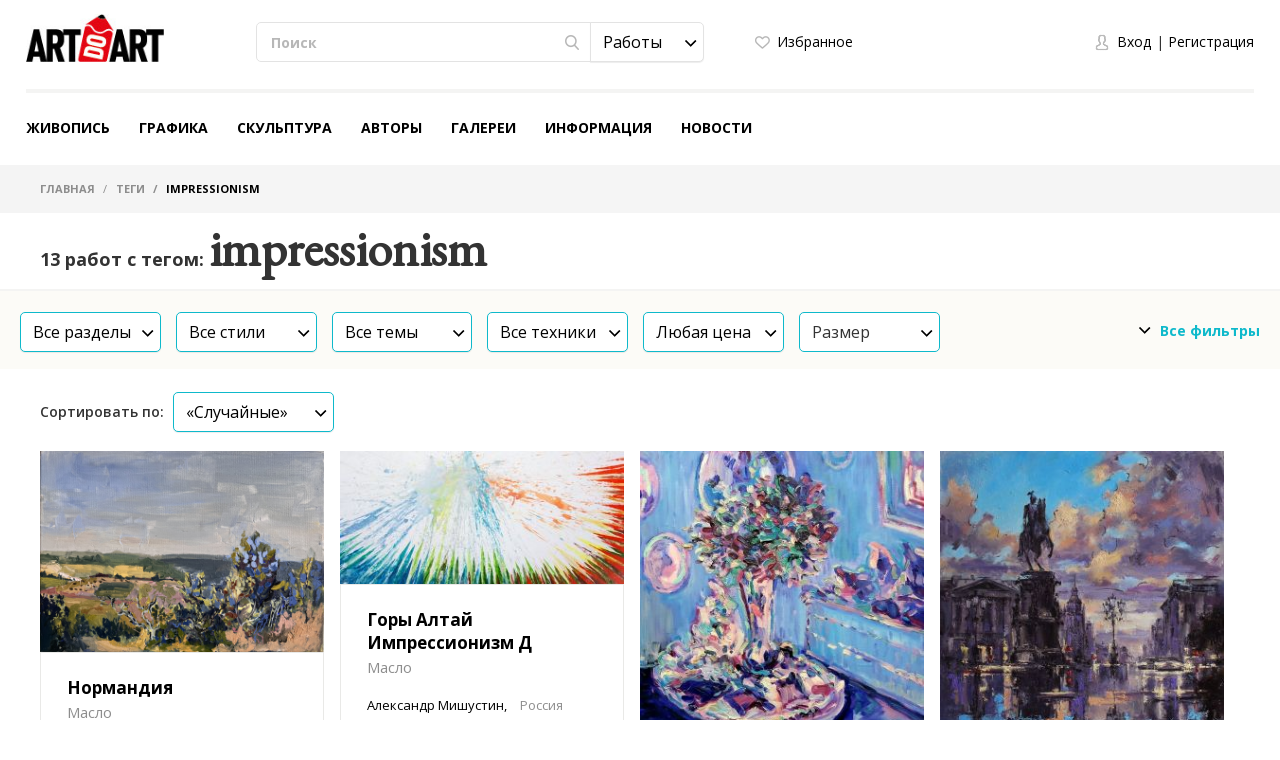

--- FILE ---
content_type: text/html; charset=UTF-8
request_url: https://artdoart.com/tags/11902
body_size: 24559
content:

<!DOCTYPE html>
<html lang="ru">  
<head>
    <meta charset="UTF-8" />
    <meta http-equiv="X-UA-Compatible" content="IE=edge" />
            <meta name="viewport" content="width=device-width,initial-scale=1" />
        <meta name="yandex-verification" content="d5f8ecec12304b78" />
    <meta name="google-site-verification" content="5lnsrIfptMDsoWwhO3gKOdyAE34PZ5eLJlNhhPd9qAQ" />
    
    <meta name="csrf-param" content="_csrf">
    <meta name="csrf-token" content="SEd6T1lxbEN9HzUnYBw8LwJ/DnwvGhYIGiYwHDQeOBondwobbBs7Jg==">
    <title>Картины и скульптуры по теме impressionism купить в онлайн галерее ArtDoArt</title>
    <meta name="description" content="В онлайн галерее ArtDoArt Вы можете посмотреть и купить картины или скульптуры impressionism и другие напрямую у автора. Вы художник или скульптор? Тогда продавайте работы через нашу галерею.">
<meta property="og:description" content="В онлайн галерее ArtDoArt Вы можете посмотреть и купить картины или скульптуры impressionism и другие напрямую у автора. Вы художник или скульптор? Тогда продавайте работы через нашу галерею.">
<meta property="og:image" content="https://artdoart.com/">
<meta property="og:title" content="Картины и скульптуры по теме impressionism купить в онлайн галерее ArtDoArt">
<meta property="og:url" content="https://artdoart.com/tags/11902">
<meta property="og:type" content="website">
<link href="https://artdoart.com/tags/11902" rel="canonical">
<link href="/css/bootstrap.css?v=1008" rel="stylesheet">
<link href="/css/bootstrap-theme.css?v=1008" rel="stylesheet">
<link href="/css/fonts.css?v=1008" rel="stylesheet">
<link href="/css/slick-slider.css?v=1008" rel="stylesheet">
<link href="/css/main.css?v=1008" rel="stylesheet">
<link href="/css/noUi-slider.css?v=1008" rel="stylesheet">
<link href="/css/media.css?v=1008" rel="stylesheet">
<link href="/css/cropper.css?v=1008" rel="stylesheet">
<link href="/css/font-awesome.min.css?v=1008" rel="stylesheet">
<link href="/css/animate.min.css?v=1008" rel="stylesheet">
<link href="/css/styles.css?v=1008" rel="stylesheet">
<script src="//www.google.com/recaptcha/api.js?hl=ru" async defer></script>
<script src="/assets/7df7a1fd/jquery.min.js"></script>
<script src="/assets/6960e20a/yii.js"></script>    
            <link rel="alternate" href="https://artdoart.com/tags/11902" hreflang="ru" />
        <link rel="alternate" href="https://en.artdoart.com/tags/11902" hreflang="en" />
        
            
    <!--<link rel="icon" type="image/png" href="/favicon.png" />-->
    <link rel="icon" type="image/x-icon" href="/favicon.ico?v=2" />
    <link rel="shortcut icon" type="image/x-icon" href="/favicon.ico?v=2" />
	<script type="text/javascript">!function(){var t=document.createElement("script");t.type="text/javascript",t.async=!0,t.src="https://vk.com/js/api/openapi.js?160",t.onload=function(){VK.Retargeting.Init("VK-RTRG-355437-5lwbu"),VK.Retargeting.Hit()},document.head.appendChild(t)}();</script><noscript><img src="https://vk.com/rtrg?p=VK-RTRG-355437-5lwbu" style="position:fixed; left:-999px;" alt=""/></noscript>

</head>

<body class="body_site_tags body_guest ">
<script type="text/javascript">var recaptchaCallback = function(response){jQuery('#user-recaptcha').val(response);};
var recaptchaExpiredCallback = function(){jQuery('#user-recaptcha').val('');};</script>
    <!-- Yandex.Metrika counter -->
    <script type="text/javascript" >
        (function(m,e,t,r,i,k,a){m[i]=m[i]||function(){(m[i].a=m[i].a||[]).push(arguments)};
            m[i].l=1*new Date();k=e.createElement(t),a=e.getElementsByTagName(t)[0],k.async=1,k.src=r,a.parentNode.insertBefore(k,a)})
        (window, document, "script", "https://mc.yandex.ru/metrika/tag.js", "ym");

        ym(45851493, "init", {
            clickmap:true,
            trackLinks:true,
            accurateTrackBounce:true,
            webvisor:true
        });
    </script>
    <noscript><div><img src="https://mc.yandex.ru/watch/45851493" style="position:absolute; left:-9999px;" alt="" /></div></noscript>
    <!-- /Yandex.Metrika counter -->
    
    <script>
        window.sys = {
            url: {
                cart: '/cart',
                lang: '/lang',
                cy: '/cy',
                langCy: '/lang-cy'
            },
            messageToAdminInfo: 'Вся исчерпывающая информация по правилам работы с сайтом находится в разделе "Информация" (см.меню сайта), а так же имеется <a href="/page/videorukovodstvo">Видеоруководство</a> по использованию, с которым нужно ознакомиться.<br>Администратор отвечает на вопросы по модерации работы только в том случае, если работа была загружена с нарушением правил сайта.',
            lang: {
                continue: 'Продолжить'
            }
        };
        
        $(document).ready(function(){
            var browser = $.browser();
            if ( (browser[0]=='IE' || browser[0]=='MSIE') && parseInt(browser[1])<11 ) {
                $('#message1Title').attr('style', 'font-family: Arial;');
                goMessage('Для просмотра сайта обновите ваш браузер до последней версии');
            }
        });
    </script>

        
    <header class="header">
        <div class="header__container">

            <div class="header__logo">
                <a class="logo" href="/"></a>            </div>

            <div class="header__main">

                <div class="tablet__menu">
                    <div class="navbar-header">
                        <button type="button" class="navbar-toggle" data-toggle="collapse" data-target="#responsive-menu">
                            <span class="sr-only">Открыть бургер</span>
                            <span class="icon-bar"></span>
                            <span class="icon-bar"></span>
                            <span class="icon-bar"></span>
                        </button>
                    </div>
                    <div class="collapse navbar-collapse" id="responsive-menu">
                        <ul id="mMobileMenu" class="header__menu nav nav-tabs"><li><a class="logo" href="/"></a><button type="button" class="navbar-toggle" data-toggle="collapse" data-target="#responsive-menu">
                                        <span class="sr-only">Закрыть бургер</span>
                                        <span class="icon-bar"></span>
                                        <span class="icon-bar"></span>
                                        <span class="icon-bar"></span>
                                    </button></li>
<li class="mobile__list-menu"><a href="#">Живопись</a>
<ul class="one__lvl-drop-menu">
<li>
<ul>
<li class="head__drop-menu">Стиль</li>
<li><a href="/paintings/style-realism">Реализм</a></li>
<li><a href="/paintings/style-impressionism">Импрессионизм</a></li>
<li><a href="/paintings/style-abstractionism">Абстракционизм</a></li>
<li><a href="/paintings/style-surrealism">Сюрреализм</a></li>
<li><a href="/paintings/style-expressionism">Экспрессионизм</a></li>
<li class="no-bold"><a href="/paintings#all">Посмотреть все</a></li>
</ul>
</li>
<li>
<ul>
<li class="head__drop-menu">Тема</li>
<li><a href="/paintings/subject-landscape">Пейзаж</a></li>
<li><a href="/paintings/subject-seascape">Морской пейзаж</a></li>
<li><a href="/paintings/subject-city-landscape">Городской пейзаж</a></li>
<li><a href="/paintings/subject-still-life">Натюрморт</a></li>
<li><a href="/paintings/subject-animalistics">Анималистика</a></li>
<li class="no-bold"><a href="/paintings#all">Посмотреть все</a></li>
</ul>
</li>
<li>
<ul>
<li class="head__drop-menu">Техника</li>
<li><a href="/paintings/tech-oil">Масло</a></li>
<li><a href="/paintings/tech-acrylic">Акрил</a></li>
<li><a href="/paintings/tech-tempera">Темпера</a></li>
<li><a href="/paintings/tech-mixed-painting-technique">Смешанная техника</a></li>
<li><a href="/paintings/tech-airbrush">Аэрография</a></li>
<li class="no-bold"><a href="/paintings#all">Посмотреть все</a></li>
</ul>
</li>
</ul>
</li>
<li class="mobile__list-menu"><a href="#">Графика</a>
<ul class="one__lvl-drop-menu">
<li>
<ul>
<li class="head__drop-menu">Стиль</li>
<li><a href="/drawing/style-realism">Реализм</a></li>
<li><a href="/drawing/style-impressionism">Импрессионизм</a></li>
<li><a href="/drawing/style-abstractionism">Абстракционизм</a></li>
<li><a href="/drawing/style-surrealism">Сюрреализм</a></li>
<li><a href="/drawing/style-expressionism">Экспрессионизм</a></li>
<li class="no-bold"><a href="/drawing#all">Посмотреть все</a></li>
</ul>
</li>
<li>
<ul>
<li class="head__drop-menu">Тема</li>
<li><a href="/drawing/subject-landscape">Пейзаж</a></li>
<li><a href="/drawing/subject-seascape">Морской пейзаж</a></li>
<li><a href="/drawing/subject-city-landscape">Городской пейзаж</a></li>
<li><a href="/drawing/subject-still-life">Натюрморт</a></li>
<li><a href="/drawing/subject-figurative-painting">Фигуративизм</a></li>
<li class="no-bold"><a href="/drawing#all">Посмотреть все</a></li>
</ul>
</li>
<li>
<ul>
<li class="head__drop-menu">Техника</li>
<li><a href="/drawing/tech-pencil">Карандаш</a></li>
<li><a href="/drawing/tech-drawing-ink">Тушь</a></li>
<li><a href="/drawing/tech-gouache">Гуашь</a></li>
<li><a href="/drawing/tech-watercolor">Акварель</a></li>
<li><a href="/drawing/tech-acrylic-painting">Акрил</a></li>
<li class="no-bold"><a href="/drawing#all">Посмотреть все</a></li>
</ul>
</li>
</ul>
</li>
<li class="mobile__list-menu"><a href="#">Скульптура</a>
<ul class="one__lvl-drop-menu">
<li>
<ul>
<li class="head__drop-menu">Стиль</li>
<li><a href="/sculpture/style-realism">Реализм</a></li>
<li><a href="/sculpture/style-abstractionism">Абстракционизм</a></li>
<li><a href="/sculpture/style-avant-gardism">Авангардизм</a></li>
<li><a href="/sculpture/style-modern">Модерн</a></li>
<li><a href="/sculpture/style-cubism">Кубизм</a></li>
<li class="no-bold"><a href="/sculpture#all">Посмотреть все</a></li>
</ul>
</li>
<li>
<ul>
<li class="head__drop-menu">Тема</li>
<li><a href="/sculpture/subject-portrait">Портрет</a></li>
<li><a href="/sculpture/subject-historical-genre">Исторический жанр</a></li>
<li><a href="/sculpture/subject-mythological-genre">Мифологический жанр</a></li>
<li><a href="/sculpture/subject-genre-sculpture">Бытовой жанр</a></li>
<li><a href="/sculpture/subject-allegory">Аллегория</a></li>
<li class="no-bold"><a href="/sculpture#all">Посмотреть все</a></li>
</ul>
</li>
<li>
<ul>
<li class="head__drop-menu">Техника</li>
<li><a href="/sculpture/tech-round">Круглая</a></li>
<li><a href="/sculpture/tech-relief">Рельеф</a></li>
<li><a href="/sculpture/tech-monumental">Монументальная</a></li>
<li><a href="/sculpture/tech-easel">Станковая</a></li>
<li class="no-bold"><a href="/sculpture#all">Посмотреть все</a></li>
</ul>
</li>
</ul>
</li>
<li class="mobile__list-menu"><a href="/users">Авторы</a></li>
<li class="mobile__list-menu"><a href="/galleries">Галереи</a></li>
<li class="mobile__list-menu"><a href="#">Информация</a>
<ul class="one__lvl-drop-menu">
<li>
<ul>
<li class="head__drop-menu">О компании</li>
<li><a href="/page/about">О нас</a></li>
<li><a href="/contacts">Контакты</a></li>
<li><a href="/news">Новости</a></li>
<li><a href="/partners">Партнеры</a></li>
</ul>
</li>
<li>
<ul>
<li class="head__drop-menu">Покупка и продажа работ</li>
<li><a href="/page/kak-prodat-kartinu">Как продать картину</a></li>
<li><a href="/page/kak-kupit-rabotu">Как купить работу</a></li>
<li><a href="/page/dostavka">Доставка</a></li>
<li><a href="/page/cenoobrazovanie">Ценообразование</a></li>
</ul>
</li>
<li>
<ul>
<li class="head__drop-menu">Другое</li>
<li><a href="/page/faq">FAQ</a></li>
<li><a href="/page/vidy-polzovatelej">Виды пользователей</a></li>
<li><a href="/page/licnyj-kabinet-polzovatela">Личный кабинет пользователя</a></li>
<li><a href="/page/kak-pravilno-oformlat-i-zagruzat-rabotu">Как правильно оформлять и загружать работу</a></li>
<li><a href="/page/soglasenie-ob-ispolzovanii-sajta">Соглашение об использовании сайта</a></li>
<li><a href="/page/politika-avtorskogo-prava">Политика авторского права</a></li>
<li><a href="/page/politika-konfidencialnosti">Политика Конфиденциальности</a></li>
<li><a href="/page/videorukovodstvo">Видеоруководство</a></li>
</ul>
</li>
</ul>
</li>
<li class="mobile__list-menu"><a href="/news">Новости</a></li>
<li class="header__login-mobile">
<ul class="login">
<li class="login__enter" data-toggle="modal" data-target="#modalLogin" onclick="$(&#039;#mMobileMenu .navbar-toggle&#039;).click(); $(&#039;#modalLogin a[href=\&#039;#quick-registration\&#039;]&#039;).tab(&#039;show&#039;);"><a href="#">Вход</a></li>
<li class="login__registration" data-toggle="modal" data-target="#modalLogin" onclick="$(&#039;#mMobileMenu .navbar-toggle&#039;).click(); $(&#039;#modalLogin a[href=\&#039;#quick-login\&#039;]&#039;).tab(&#039;show&#039;);"><a href="#">Регистрация</a></li>
</ul>
</li></ul>                    </div>
                </div>

                <div class="header__search">
                    <div class="search">
                        <form action="/search" method="GET">                            <div class="search__wrapper">
                                <input type="text" class="input input__search" name="searchQuery" placeholder="Поиск">
                                <button class="btn btn__search"><span class="icon icon__search"></span></button>

                                <select id="searchType1" class="selectpicker searchpicker--mob searchType" name="searchType" data-mobile="true">
<option value="1">Работы</option>
<option value="0">Авторы</option>
</select>                            </div>

                            <select id="searchType2" class="selectpicker searchType" name="searchType">
<option value="1">Работы</option>
<option value="0">Авторы</option>
</select>                        </form>                    </div>
                </div>

                <div class="header__logo--mob">
                    <a class="logo" href="/"></a>                </div>

                <div class="header__card">
                    <ul class="quick">
                        <li>
                                                            <a class="quick__favourite--header" href="#" data-toggle="modal" data-target="#modalLogin" onclick="$(&#039;#modalLogin a[href=\&#039;#quick-registration\&#039;]&#039;).tab(&#039;show&#039;);">Избранное</a>                                                    </li>
                        <li style="display: none;">
                            <a class="quick__card--header" href="/cart">Корзина <p class="colichestvo" style="display: none;" id="cartCount"></p></a>                        </li>
                        <li>
                            
                        </li>
                    </ul>
                </div>

                <div class="header__login">
                    <ul class="login">
                                                    <li><a href="#" class="login__enter" data-toggle="modal" data-target="#modalLogin" onclick="$('#modalLogin a[href=\'#quick-registration\']').tab('show');">Вход</a></li>
                            <li><a href="#" class="login__registration" data-toggle="modal" data-target="#modalLogin" onclick="$('#modalLogin a[href=\'#quick-login\']').tab('show');">Регистрация</a></li>
                                            </ul>
                </div>

                <div class="header__card-mob">
                    <ul class="quick">
                        <li>
                                                            <a class="quick__favourite--header" href="#" data-toggle="modal" data-target="#modalLogin" onclick="$(&#039;#modalLogin a[href=\&#039;#quick-registration\&#039;]&#039;).tab(&#039;show&#039;);"></a>                                                    </li>
                        <li style="display: none;">
                            <a class="quick__card--header" href="/cart"></a>                        </li>
                        <li>
                                                            <a href="#" class="login__enter" data-toggle="modal" data-target="#modalLogin" onclick="$('#modalLogin a[href=\'#quick-registration\']').tab('show');"></a>
                                                    </li>
                    </ul>
                </div>

            </div>

            <ul class="header__menu nav nav-tabs"><li class="mobile__list"><a href="/paintings">Живопись</a>
<ul class="one__lvl-drop-menu">
<li>
<ul>
<li class="head__drop-menu">Стиль</li>
<li><a href="/paintings/style-realism">Реализм</a></li>
<li><a href="/paintings/style-impressionism">Импрессионизм</a></li>
<li><a href="/paintings/style-abstractionism">Абстракционизм</a></li>
<li><a href="/paintings/style-surrealism">Сюрреализм</a></li>
<li><a href="/paintings/style-expressionism">Экспрессионизм</a></li>
<li class="no-bold"><a href="/paintings#all">Посмотреть все</a></li>
</ul>
</li>
<li>
<ul>
<li class="head__drop-menu">Тема</li>
<li><a href="/paintings/subject-landscape">Пейзаж</a></li>
<li><a href="/paintings/subject-seascape">Морской пейзаж</a></li>
<li><a href="/paintings/subject-city-landscape">Городской пейзаж</a></li>
<li><a href="/paintings/subject-still-life">Натюрморт</a></li>
<li><a href="/paintings/subject-animalistics">Анималистика</a></li>
<li class="no-bold"><a href="/paintings#all">Посмотреть все</a></li>
</ul>
</li>
<li>
<ul>
<li class="head__drop-menu">Техника</li>
<li><a href="/paintings/tech-oil">Масло</a></li>
<li><a href="/paintings/tech-acrylic">Акрил</a></li>
<li><a href="/paintings/tech-tempera">Темпера</a></li>
<li><a href="/paintings/tech-mixed-painting-technique">Смешанная техника</a></li>
<li><a href="/paintings/tech-airbrush">Аэрография</a></li>
<li class="no-bold"><a href="/paintings#all">Посмотреть все</a></li>
</ul>
</li>
<li class="showAll"><a href="/paintings#all">Посмотреть все</a></li>
</ul>
</li>
<li class="mobile__list"><a href="/drawing">Графика</a>
<ul class="one__lvl-drop-menu">
<li>
<ul>
<li class="head__drop-menu">Стиль</li>
<li><a href="/drawing/style-realism">Реализм</a></li>
<li><a href="/drawing/style-impressionism">Импрессионизм</a></li>
<li><a href="/drawing/style-abstractionism">Абстракционизм</a></li>
<li><a href="/drawing/style-surrealism">Сюрреализм</a></li>
<li><a href="/drawing/style-expressionism">Экспрессионизм</a></li>
<li class="no-bold"><a href="/drawing#all">Посмотреть все</a></li>
</ul>
</li>
<li>
<ul>
<li class="head__drop-menu">Тема</li>
<li><a href="/drawing/subject-landscape">Пейзаж</a></li>
<li><a href="/drawing/subject-seascape">Морской пейзаж</a></li>
<li><a href="/drawing/subject-city-landscape">Городской пейзаж</a></li>
<li><a href="/drawing/subject-still-life">Натюрморт</a></li>
<li><a href="/drawing/subject-figurative-painting">Фигуративизм</a></li>
<li class="no-bold"><a href="/drawing#all">Посмотреть все</a></li>
</ul>
</li>
<li>
<ul>
<li class="head__drop-menu">Техника</li>
<li><a href="/drawing/tech-pencil">Карандаш</a></li>
<li><a href="/drawing/tech-drawing-ink">Тушь</a></li>
<li><a href="/drawing/tech-gouache">Гуашь</a></li>
<li><a href="/drawing/tech-watercolor">Акварель</a></li>
<li><a href="/drawing/tech-acrylic-painting">Акрил</a></li>
<li class="no-bold"><a href="/drawing#all">Посмотреть все</a></li>
</ul>
</li>
<li class="showAll"><a href="/drawing#all">Посмотреть все</a></li>
</ul>
</li>
<li class="mobile__list"><a href="/sculpture">Скульптура</a>
<ul class="one__lvl-drop-menu">
<li>
<ul>
<li class="head__drop-menu">Стиль</li>
<li><a href="/sculpture/style-realism">Реализм</a></li>
<li><a href="/sculpture/style-abstractionism">Абстракционизм</a></li>
<li><a href="/sculpture/style-avant-gardism">Авангардизм</a></li>
<li><a href="/sculpture/style-modern">Модерн</a></li>
<li><a href="/sculpture/style-cubism">Кубизм</a></li>
<li class="no-bold"><a href="/sculpture#all">Посмотреть все</a></li>
</ul>
</li>
<li>
<ul>
<li class="head__drop-menu">Тема</li>
<li><a href="/sculpture/subject-portrait">Портрет</a></li>
<li><a href="/sculpture/subject-historical-genre">Исторический жанр</a></li>
<li><a href="/sculpture/subject-mythological-genre">Мифологический жанр</a></li>
<li><a href="/sculpture/subject-genre-sculpture">Бытовой жанр</a></li>
<li><a href="/sculpture/subject-allegory">Аллегория</a></li>
<li class="no-bold"><a href="/sculpture#all">Посмотреть все</a></li>
</ul>
</li>
<li>
<ul>
<li class="head__drop-menu">Техника</li>
<li><a href="/sculpture/tech-round">Круглая</a></li>
<li><a href="/sculpture/tech-relief">Рельеф</a></li>
<li><a href="/sculpture/tech-monumental">Монументальная</a></li>
<li><a href="/sculpture/tech-easel">Станковая</a></li>
<li class="no-bold"><a href="/sculpture#all">Посмотреть все</a></li>
</ul>
</li>
<li class="showAll"><a href="/sculpture#all">Посмотреть все</a></li>
</ul>
</li>
<li class="mobile__list"><a href="/users">Авторы</a></li>
<li class="mobile__list"><a href="/galleries">Галереи</a></li>
<li class="mobile__list mobile__list-information"><a href="javascript:void(0);">Информация</a>
<ul class="one__lvl-drop-menu one__lvl-drop-menu-info">
<li>
<ul>
<li class="head__drop-menu">О компании</li>
<li><a href="/page/about">О нас</a></li>
<li><a href="/contacts">Контакты</a></li>
<li><a href="/news">Новости</a></li>
<li><a href="/partners">Партнеры</a></li>
</ul>
</li>
<li>
<ul>
<li class="head__drop-menu">Покупка и продажа работ</li>
<li><a href="/page/kak-prodat-kartinu">Как продать картину</a></li>
<li><a href="/page/kak-kupit-rabotu">Как купить работу</a></li>
<li><a href="/page/dostavka">Доставка</a></li>
<li><a href="/page/cenoobrazovanie">Ценообразование</a></li>
</ul>
</li>
<li>
<ul>
<li class="head__drop-menu">Другое</li>
<li><a href="/page/faq">FAQ</a></li>
<li><a href="/page/vidy-polzovatelej">Виды пользователей</a></li>
<li><a href="/page/licnyj-kabinet-polzovatela">Личный кабинет пользователя</a></li>
<li><a href="/page/kak-pravilno-oformlat-i-zagruzat-rabotu">Как правильно оформлять и загружать работу</a></li>
<li><a href="/page/soglasenie-ob-ispolzovanii-sajta">Соглашение об использовании сайта</a></li>
<li><a href="/page/politika-avtorskogo-prava">Политика авторского права</a></li>
<li><a href="/page/politika-konfidencialnosti">Политика Конфиденциальности</a></li>
<li><a href="/page/videorukovodstvo">Видеоруководство</a></li>
</ul>
</li>
</ul>
</li>
<li class="mobile__list"><a href="/news">Новости</a></li></ul>
        </div>
    </header>
    
    
<div class="breadcrumb__wrapper">
    <div class="breadcrumb__container">
        <ol class="breadcrumb">
            <li>
                <a href="/">Главная</a>            </li>

                                                <li>
                        <a href="/tags">Теги</a>                    </li>
                                                                <li class="active">
                        impressionism                    </li>
                                    </ol>
    </div>
</div>    
    
<style>
    .promo-style-tags {
        min-height: 0;
        padding: 20px 0px 26px 0px;
    }
    .promo-style-tags .promo-style__title--little {
        margin-bottom: 0;
        margin-top: 0px;
    }
    .promo-style-tags .promo-style__text {
        margin-top: 6px;
    }
</style>
<script>
    $(document).ready(function(){
        
//        $.pjax.reload({container: '#catalog-pjax', async: false, timeout: 10000});
        
        $('#catalog-pjax').on('pjax:pjax:start', function(){
            $('#catalogUpdate').hide();
        });
        $('#catalog-pjax').on('pjax:success', function(){
            $('#catalogUpdate').hide();
            
            setTimeout(function(){
                $('.catalog-art__wrapper--flow').imagesLoaded(function() {
                    var $grid = $('.catalog-art__wrapper--flow').isotope({
                        itemSelector: '.catalog-art__block',
                        layoutMode: 'packery'
                    });
                    $grid.on( 'arrangeComplete', function(){
                        $('.catalog-art__block').addClass('ready');
                    });
                });
            });
            
            setTimeout(function(){
                if ( $(window).width()<=568 ) {
                    $('._catalogProductImage_full').each(function(){
                        $(this).attr('src', $(this).data('src'));
                        $(this).prev().remove();
                    });
                }
            });
        });
        
        $('#catalogSorter').change(function(){
            $.cookie('catalogSorter', $(this).val(), { path: '/', expires: 1 });
            $.pjax.reload({container: '#catalog-pjax', async: true, timeout: 10000});
        });
        
        $('#catalog-form').submit(function(e){
            e.preventDefault();
            c(100);
            
            var form = $(this);
            $.pjax.reload({
                container: '#catalog-pjax',
                url: form.attr('action'),
                data: form.serialize(),
                async: true,
                timeout: 10000
            });
        });
        
        $('#product-priceinterval, #product-priceinterval2, #product-priceinterval3').change(function(){
            $('#product-priceinterval, #product-priceinterval2, #product-priceinterval3').val($(this).val());
            c(1);
            $('#catalog-form').submit();
        });
        
        $('.submitSizeIntervals').click(function(e){
            e.preventDefault();
            
            $('#product-size_w_from').val(parseInt($('#input-width-0').val()));
            $('#product-size_w_to').val(parseInt($('#input-width-1').val()));
            $('#product-size_h_from').val(parseInt($('#input-height-0').val()));
            $('#product-size_h_to').val(parseInt($('#input-height-1').val()));
            c(2);
            $('#catalog-form').submit();
        });
        
        $('.submitSizeIntervals2').click(function(e){
            e.preventDefault();
            
            $('#product-size_w_from').val(parseInt($('#input-width-0-3').val()));
            $('#product-size_w_to').val(parseInt($('#input-width-1-3').val()));
            $('#product-size_h_from').val(parseInt($('#input-height-0-3').val()));
            $('#product-size_h_to').val(parseInt($('#input-height-1-3').val()));
            c(3);
            $('#catalog-form').submit();
        });
        
        $('#product-address_country_id').change(function(){
            $('#product-address_country_id2').val($(this).val());
            $('#product-address_country_id3').val($(this).val());
            c(4);
            $('#catalog-form').submit();
//            var input_address_city_id = $('#product-address_city_id');
//            $.ajax({
//                url: '/site/ajax?action=loadCitiesByCountry',
//                type: 'POST',
//                dataType: 'json',
//                data: {
//                    country_id: $(this).val()
//                },
//                success: function(data) {
//                    input_address_city_id.html('<option value="">Любой</option>');
//                    $.each(data, function(k, v) {
//                        input_address_city_id.append('<option value="'+v.id+'">'+v.text+'</option>');
//                    });
//                    input_address_city_id.selectpicker('refresh');
//                }
//            });
        });
        $('#product-address_country_id2').change(function(){
            $('#product-address_country_id').val($(this).val());
            $('#product-address_country_id3').val($(this).val());
            c(5);
            $('#catalog-form').submit();
//            var input_address_city_id = $('#product-address_city_id2');
//            $.ajax({
//                url: '/site/ajax?action=loadCitiesByCountry',
//                type: 'POST',
//                dataType: 'json',
//                data: {
//                    country_id: $(this).val()
//                },
//                success: function(data) {
//                    input_address_city_id.html('<option value="">Любой</option>');
//                    $.each(data, function(k, v) {
//                        input_address_city_id.append('<option value="'+v.id+'">'+v.text+'</option>');
//                    });
//                    input_address_city_id.selectpicker('refresh');
//                }
//            });
        });
        $('#product-address_country_id3').change(function(){
            $('#product-address_country_id').val($(this).val());
            $('#product-address_country_id2').val($(this).val());
            c(6);
            $('#catalog-form').submit();
//            var input_address_city_id = $('#product-address_city_id3');
//            $.ajax({
//                url: '/site/ajax?action=loadCitiesByCountry',
//                type: 'POST',
//                dataType: 'json',
//                data: {
//                    country_id: $(this).val()
//                },
//                success: function(data) {
//                    input_address_city_id.html('<option value="">Любой город</option>');
//                    $.each(data, function(k, v) {
//                        input_address_city_id.append('<option value="'+v.id+'">'+v.text+'</option>');
//                    });
//                    input_address_city_id.selectpicker('refresh');
//                }
//            });
        });
        
        $('#product-address_city_id, #product-address_city_id2, #product-address_city_id3').change(function(){
            $('#product-address_city_id, #product-address_city_id2, #product-address_city_id3').val($(this).val());
            c(7);
            $('#catalog-form').submit();
        });
        
        $('.orientation').click(function(){
            if ( !$(this).hasClass('orientation--active') ) {
                $('#product-orientation_id').val($(this).attr('data-id'));
                c(8);
                $('#catalog-form').submit();
            } else {
                $(this).removeClass('orientation--active');
                $('#product-orientation_id').val('');
                c(9);
                $('#catalog-form').submit();
                return false;
            }
        });
        $('#orientationSelect').change(function(){
            $('#product-orientation_id').val($(this).val());
            $('.orientation').removeClass('orientation--active');
            $('.orientation[data-id="'+$(this).val()+'"]').addClass('orientation--active');
            c(10);
            $('#catalog-form').submit();
        });
        
        $('#product-section_id, #product-section_id2, #product-section_id3').change(function(){
            $('#product-section_id, #product-section_id2, #product-section_id3').val($(this).val());
            c(11);
            $('#catalog-form').submit();
        });
        $('#product-style_id, #product-style_id2, #product-style_id3').change(function(){
            $('#product-style_id, #product-style_id2, #product-style_id3').val($(this).val());
            c(12);
            $('#catalog-form').submit();
        });
        $('#product-subject_id, #product-subject_id2, #product-subject_id3').change(function(){
            $('#product-subject_id, #product-subject_id2, #product-subject_id3').val($(this).val());
            c(13);
            $('#catalog-form').submit();
        });
        $('#product-tech_id, #product-tech_id2, #product-tech_id3').change(function(){
            $('#product-tech_id, #product-tech_id2, #product-tech_id3').val($(this).val());
            c(14);
            $('#catalog-form').submit();
        });
        
        /**/
        setTimeout(function(){
            $('#input-width-0').val($('#product-size_w_from').val()+' см');
            $('#input-width-1').val($('#product-size_w_to').val()+' см');
            $('#input-height-0').val($('#product-size_h_from').val()+' см');
            $('#input-height-1').val($('#product-size_h_to').val()+' см');
        });
        
                    
                    
        setTimeout(function(){
            $('.catalog-art__wrapper--flow').imagesLoaded(function() {
                var $grid = $('.catalog-art__wrapper--flow').isotope({
                    itemSelector: '.catalog-art__block',
                    layoutMode: 'packery'
                });
                $grid.on( 'arrangeComplete', function(){
                    $('.catalog-art__block').addClass('ready');
                });
            });
        });
        
        $('#product-address_country_id').change(function(){
            var input_city_id = $('#product-_city_id');
            if ( $(this).val().length ) {
                $('#product-_city_id').removeAttr('disabled');
                $('#product-_city_id').val('');
                $('#product-address_city_id').val('');
                $('#product-address_city_id').trigger('change');
            } else {
                $('#product-_city_id').attr('disabled', 'disaled');
                $('#product-_city_id').val('Выберите страну');
                $('#product-address_city_id').val('');
                $('#product-address_city_id').trigger('change');
            }
        });
//        setTimeout(function(){
//            $('#product-address_country_id').trigger('change');
//        });
        
        $('#product-address_country_id2').change(function(){
            var input_city_id = $('#product-_city_id2');
            if ( $(this).val().length ) {
                $('#product-_city_id2').removeAttr('disabled');
                $('#product-_city_id2').val('');
                $('#product-address_city_id2').val('');
                $('#product-address_city_id2').trigger('change');
            } else {
                $('#product-_city_id2').attr('disabled', 'disaled');
                $('#product-_city_id2').val('Выберите страну');
                $('#product-address_city_id2').val('');
                $('#product-address_city_id2').trigger('change');
            }
        });
//        setTimeout(function(){
//            $('#product-address_country_id2').trigger('change');
//        });
        
        $('#product-address_country_id3').change(function(){
            var input_city_id = $('#product-_city_id3');
            if ( $(this).val().length ) {
                $('#product-_city_id3').removeAttr('disabled');
                $('#product-_city_id3').val('');
                $('#product-address_city_id3').val('');
                $('#product-address_city_id3').trigger('change');
            } else {
                $('#product-_city_id3').attr('disabled', 'disaled');
                $('#product-_city_id3').val('Выберите страну');
                $('#product-address_city_id3').val('');
                $('#product-address_city_id3').trigger('change');
            }
        });
//        setTimeout(function(){
//            $('#product-address_country_id3').trigger('change');
//        });
        
        $('.selectCity').autocomplete({
            source: function(request, response) {
                $.ajax({
                    url: '/site/ajax?action=selectCity',
                    dataType: 'json',
                    data: {
                        term: request.term,
                        country_id: $('#product-address_country_id').val()
                    },
                    success: function(data) {
                        response(data);
                    }
                });
            },
            select: function(event, ui) {
//                c(ui.item.id);
                $('#product-address_city_id').val(ui.item.id);
                $('#product-address_city_id').trigger('change');
            },
            change: function(event, ui) {
//                c([event, ui]);
                if ( ui.item===null ) {
                    $('#product-address_city_id').val('');
                    $('#product-address_city_id').trigger('change');
                    $('#product-_city_id').val('');
                } else {
                    $('#product-address_city_id').val(ui.item.id);
                    $('#product-address_city_id').trigger('change');
                }
            },
            minLength: 2
        });
        $('.selectCity2').autocomplete({
            source: function(request, response) {
                $.ajax({
                    url: '/site/ajax?action=selectCity',
                    dataType: 'json',
                    data: {
                        term: request.term,
                        country_id: $('#product-address_country_id2').val()
                    },
                    success: function(data) {
                        response(data);
                    }
                });
            },
            select: function(event, ui) {
//                c(ui.item.id);
                $('#product-address_city_id2').val(ui.item.id);
                $('#product-address_city_id2').trigger('change');
            },
            change: function(event, ui) {
//                c([event, ui]);
                if ( ui.item===null ) {
                    $('#product-address_city_id2').val('');
                    $('#product-address_city_id2').trigger('change');
                    $('#product-_city_id2').val('');
                } else {
                    $('#product-address_city_id2').val(ui.item.id);
                    $('#product-address_city_id2').trigger('change');
                }
            },
            minLength: 2
        });
        $('.selectCity3').autocomplete({
            source: function(request, response) {
                $.ajax({
                    url: '/site/ajax?action=selectCity',
                    dataType: 'json',
                    data: {
                        term: request.term,
                        country_id: $('#product-address_country_id3').val()
                    },
                    success: function(data) {
                        response(data);
                    }
                });
            },
            select: function(event, ui) {
//                c(ui.item.id);
                $('#product-address_city_id3').val(ui.item.id);
                $('#product-address_city_id3').trigger('change');
            },
            change: function(event, ui) {
//                c([event, ui]);
                if ( ui.item===null ) {
                    $('#product-address_city_id3').val('');
                    $('#product-address_city_id3').trigger('change');
                    $('#product-_city_id3').val('');
                } else {
                    $('#product-address_city_id3').val(ui.item.id);
                    $('#product-address_city_id3').trigger('change');
                }
            },
            minLength: 2
        });
        
        setTimeout(function(){
            if ( $(window).width()<=568 ) {
                $('._catalogProductImage_full').each(function(){
                    $(this).attr('src', $(this).data('src'));
                    $(this).prev().remove();
                });
            }
        });
        
    });
    
    $(window).resize(function(){
        setTimeout(function(){
            $('.catalog-art__wrapper--flow').imagesLoaded(function() {
                var $grid = $('.catalog-art__wrapper--flow').isotope({
                    itemSelector: '.catalog-art__block',
                    layoutMode: 'packery'
                });
                $grid.on( 'arrangeComplete', function(){
                    $('.catalog-art__block').addClass('ready');
                });
            });
        });
    });
</script>



    <h3 class="catalog-art__search">
        13 работ с тегом: <span class="catalog-art__search__result">impressionism</span>
    </h3>

<form id="catalog-form" action="/tags/11902" method="GET">    <div class="promo-art__setting promo-art__setting--full">
        <div class="promo-art__setting__container promo-art__setting__container--full">
                            <div class="promo-art__setting__block">
                                            <select id="product-section_id" class="selectpicker selectpicker__simple selectpicker__simple--setting" name="Product[section_id]">
<option value="">Все разделы</option>
<option value="1">Живопись</option>
<option value="2">Графика</option>
<option value="3">Скульптура</option>
</select>                                    </div>
            
            <div class="promo-art__setting__block">
                <select id="product-style_id" class="selectpicker selectpicker__simple selectpicker__simple--setting" name="Product[style_id]">
<option value="">Все стили</option>
</select>            </div>

            <div class="promo-art__setting__block promo-art__setting__block-desc">
                <select id="product-subject_id" class="selectpicker selectpicker__simple selectpicker__simple--setting" name="Product[subject_id]">
<option value="">Все темы</option>
</select>            </div>

            <div class="promo-art__setting__block promo-art__setting__block-desc">
                <select id="product-tech_id" class="selectpicker selectpicker__simple selectpicker__simple--setting" name="Product[tech_id]">
<option value="">Все техники</option>
</select>            </div>

            <div class="promo-art__setting__block promo-art__setting__block-desc">
                <select id="product-priceinterval" class="selectpicker selectpicker__simple selectpicker__simple--setting" name="Product[priceInterval]">
<option value="">Любая цена</option>
<option value="0">0-5000р</option>
<option value="1">5000-20000р</option>
<option value="2">20000-100000р</option>
<option value="3">100000-500000р</option>
<option value="4">от 500000р</option>
</select>            </div>

            <div class="promo-art__setting__block">
                <div class="dropdown dropdown__main">
                    <button class="btn dropdown-toggle" type="button" id="dropdownMenu1" data-toggle="dropdown">
                        Размер                        <span class="caret"></span>
                    </button>
                    <div class="dropdown-menu" role="menu" aria-labelledby="dropdownMenu1">
                        
                        <div class="slider-range__wrapper">
                            <p>Высота</p>

                            <div id="slider-height" class="slider-range"></div>

                            <div class="slider-range__count">
                                <input type="text" id="input-height-0" class="slider-range__count__start">
                                <input type="text" id="input-height-1" class="slider-range__count__end">
                                
                                <input type="hidden" id="product-size_h_from" name="Product[size_h_from]">                                <input type="hidden" id="product-size_h_to" name="Product[size_h_to]">                            </div>
                        </div>

                        <div class="divider"></div>

                        <div class="slider-range__wrapper">
                            <p>Ширина</p>

                            <div id="slider-width" class="slider-range"></div>

                            <div class="slider-range__count">
                                <input type="text" id="input-width-0" class="slider-range__count__start">
                                <input type="text" id="input-width-1" class="slider-range__count__end">
                                
                                <input type="hidden" id="product-size_w_from" name="Product[size_w_from]">                                <input type="hidden" id="product-size_w_to" name="Product[size_w_to]">                            </div>
                        </div>

                        <div class="dropdown-menu__btn">
                            <button class="btn btn__attention btn__attention--setting submitSizeIntervals">Применить</button>
                        </div>
                    </div>
                </div>
            </div>

            <div class="promo-art__setting__show">
                Все фильтры            </div>
            
            <div class="promo-art__setting__more">

                <div class="promo-art__setting__block promo-art__setting__block-tab">
                    <select id="product-subject_id2" class="selectpicker selectpicker__simple selectpicker__simple--setting" name="Product[subject_id]">
<option value="">Все темы</option>
</select>                </div>

                <div class="promo-art__setting__block promo-art__setting__block-tab">
                    <select id="product-tech_id2" class="selectpicker selectpicker__simple selectpicker__simple--setting" name="Product[tech_id]">
<option value="">Все техники</option>
</select>                </div>

                <div class="promo-art__setting__block promo-art__setting__block-tab">
                    <select id="product-priceinterval2" class="selectpicker selectpicker__simple selectpicker__simple--setting" name="Product[priceInterval]">
<option value="">Любая цена</option>
<option value="0">0-5000р</option>
<option value="1">5000-20000р</option>
<option value="2">20000-100000р</option>
<option value="3">100000-500000р</option>
<option value="4">от 500000р</option>
</select>                </div>

            </div>

            <div class="promo-art__setting__block promo-art__setting__block-tab">
                <p class="promo-art__setting__title">Страна</p>

                <select id="product-address_country_id2" class="selectpicker selectpicker__simple selectpicker__simple--setting" name="Product[address_country_id]">
<option value="">Любая</option>
<option value="19">Австралия</option>
<option value="20">Австрия</option>
<option value="5">Азербайджан</option>
<option value="21">Албания</option>
<option value="22">Алжир</option>
<option value="23">Американское Самоа</option>
<option value="24">Ангилья</option>
<option value="25">Ангола</option>
<option value="26">Андорра</option>
<option value="27">Антигуа и Барбуда</option>
<option value="28">Аргентина</option>
<option value="6">Армения</option>
<option value="29">Аруба</option>
<option value="30">Афганистан</option>
<option value="31">Багамы</option>
<option value="32">Бангладеш</option>
<option value="33">Барбадос</option>
<option value="34">Бахрейн</option>
<option value="3">Беларусь</option>
<option value="35">Белиз</option>
<option value="36">Бельгия</option>
<option value="37">Бенин</option>
<option value="38">Бермуды</option>
<option value="39">Болгария</option>
<option value="40">Боливия</option>
<option value="235">Бонайре, Синт-Эстатиус и Саба</option>
<option value="41">Босния и Герцеговина</option>
<option value="42">Ботсвана</option>
<option value="43">Бразилия</option>
<option value="44">Бруней-Даруссалам</option>
<option value="45">Буркина-Фасо</option>
<option value="46">Бурунди</option>
<option value="47">Бутан</option>
<option value="48">Вануату</option>
<option value="233">Ватикан</option>
<option value="49">Великобритания</option>
<option value="50">Венгрия</option>
<option value="51">Венесуэла</option>
<option value="52">Виргинские острова, Британские</option>
<option value="53">Виргинские острова, США</option>
<option value="54">Восточный Тимор</option>
<option value="55">Вьетнам</option>
<option value="56">Габон</option>
<option value="57">Гаити</option>
<option value="58">Гайана</option>
<option value="59">Гамбия</option>
<option value="60">Гана</option>
<option value="61">Гваделупа</option>
<option value="62">Гватемала</option>
<option value="63">Гвинея</option>
<option value="64">Гвинея-Бисау</option>
<option value="65">Германия</option>
<option value="236">Гернси</option>
<option value="66">Гибралтар</option>
<option value="67">Гондурас</option>
<option value="68">Гонконг</option>
<option value="69">Гренада</option>
<option value="70">Гренландия</option>
<option value="71">Греция</option>
<option value="7">Грузия</option>
<option value="72">Гуам</option>
<option value="73">Дания</option>
<option value="237">Джерси</option>
<option value="231">Джибути</option>
<option value="74">Доминика</option>
<option value="75">Доминиканская Республика</option>
<option value="76">Египет</option>
<option value="77">Замбия</option>
<option value="78">Западная Сахара</option>
<option value="79">Зимбабве</option>
<option value="8">Израиль</option>
<option value="80">Индия</option>
<option value="81">Индонезия</option>
<option value="82">Иордания</option>
<option value="83">Ирак</option>
<option value="84">Иран</option>
<option value="85">Ирландия</option>
<option value="86">Исландия</option>
<option value="87">Испания</option>
<option value="88">Италия</option>
<option value="89">Йемен</option>
<option value="90">Кабо-Верде</option>
<option value="4">Казахстан</option>
<option value="91">Камбоджа</option>
<option value="92">Камерун</option>
<option value="10">Канада</option>
<option value="93">Катар</option>
<option value="94">Кения</option>
<option value="95">Кипр</option>
<option value="96">Кирибати</option>
<option value="97">Китай</option>
<option value="98">Колумбия</option>
<option value="99">Коморы</option>
<option value="100">Конго</option>
<option value="101">Конго, демократическая республика</option>
<option value="102">Коста-Рика</option>
<option value="103">Кот д`Ивуар</option>
<option value="104">Куба</option>
<option value="105">Кувейт</option>
<option value="11">Кыргызстан</option>
<option value="138">Кюрасао</option>
<option value="106">Лаос</option>
<option value="12">Латвия</option>
<option value="107">Лесото</option>
<option value="108">Либерия</option>
<option value="109">Ливан</option>
<option value="110">Ливия</option>
<option value="13">Литва</option>
<option value="111">Лихтенштейн</option>
<option value="112">Люксембург</option>
<option value="113">Маврикий</option>
<option value="114">Мавритания</option>
<option value="115">Мадагаскар</option>
<option value="116">Макао</option>
<option value="117">Македония</option>
<option value="118">Малави</option>
<option value="119">Малайзия</option>
<option value="120">Мали</option>
<option value="121">Мальдивы</option>
<option value="122">Мальта</option>
<option value="123">Марокко</option>
<option value="124">Мартиника</option>
<option value="125">Маршалловы Острова</option>
<option value="126">Мексика</option>
<option value="127">Микронезия, федеративные штаты</option>
<option value="128">Мозамбик</option>
<option value="15">Молдова</option>
<option value="129">Монако</option>
<option value="130">Монголия</option>
<option value="131">Монтсеррат</option>
<option value="132">Мьянма</option>
<option value="133">Намибия</option>
<option value="134">Науру</option>
<option value="135">Непал</option>
<option value="136">Нигер</option>
<option value="137">Нигерия</option>
<option value="139">Нидерланды</option>
<option value="140">Никарагуа</option>
<option value="141">Ниуэ</option>
<option value="142">Новая Зеландия</option>
<option value="143">Новая Каледония</option>
<option value="144">Норвегия</option>
<option value="145">Объединенные Арабские Эмираты</option>
<option value="146">Оман</option>
<option value="147">Остров Мэн</option>
<option value="148">Остров Норфолк</option>
<option value="149">Острова Кайман</option>
<option value="150">Острова Кука</option>
<option value="151">Острова Теркс и Кайкос</option>
<option value="152">Пакистан</option>
<option value="153">Палау</option>
<option value="154">Палестинская автономия</option>
<option value="155">Панама</option>
<option value="156">Папуа — Новая Гвинея</option>
<option value="157">Парагвай</option>
<option value="158">Перу</option>
<option value="159">Питкерн</option>
<option value="160">Польша</option>
<option value="161">Португалия</option>
<option value="162">Пуэрто-Рико</option>
<option value="163">Реюньон</option>
<option value="1">Россия</option>
<option value="164">Руанда</option>
<option value="165">Румыния</option>
<option value="9">США</option>
<option value="166">Сальвадор</option>
<option value="167">Самоа</option>
<option value="168">Сан-Марино</option>
<option value="169">Сан-Томе и Принсипи</option>
<option value="170">Саудовская Аравия</option>
<option value="171">Свазиленд</option>
<option value="172">Святая Елена</option>
<option value="173">Северная Корея</option>
<option value="174">Северные Марианские острова</option>
<option value="175">Сейшелы</option>
<option value="176">Сенегал</option>
<option value="177">Сент-Винсент</option>
<option value="178">Сент-Китс и Невис</option>
<option value="179">Сент-Люсия</option>
<option value="180">Сент-Пьер и Микелон</option>
<option value="181">Сербия</option>
<option value="182">Сингапур</option>
<option value="234">Синт-Мартен</option>
<option value="183">Сирийская Арабская Республика</option>
<option value="184">Словакия</option>
<option value="185">Словения</option>
<option value="186">Соломоновы Острова</option>
<option value="187">Сомали</option>
<option value="188">Судан</option>
<option value="189">Суринам</option>
<option value="190">Сьерра-Леоне</option>
<option value="16">Таджикистан</option>
<option value="191">Таиланд</option>
<option value="192">Тайвань</option>
<option value="193">Танзания</option>
<option value="194">Того</option>
<option value="195">Токелау</option>
<option value="196">Тонга</option>
<option value="197">Тринидад и Тобаго</option>
<option value="198">Тувалу</option>
<option value="199">Тунис</option>
<option value="17">Туркменистан</option>
<option value="200">Турция</option>
<option value="201">Уганда</option>
<option value="18">Узбекистан</option>
<option value="2">Украина</option>
<option value="202">Уоллис и Футуна</option>
<option value="203">Уругвай</option>
<option value="204">Фарерские острова</option>
<option value="205">Фиджи</option>
<option value="206">Филиппины</option>
<option value="207">Финляндия</option>
<option value="208">Фолклендские острова</option>
<option value="209">Франция</option>
<option value="210">Французская Гвиана</option>
<option value="211">Французская Полинезия</option>
<option value="212">Хорватия</option>
<option value="213">Центрально-Африканская Республика</option>
<option value="214">Чад</option>
<option value="230">Черногория</option>
<option value="215">Чехия</option>
<option value="216">Чили</option>
<option value="217">Швейцария</option>
<option value="218">Швеция</option>
<option value="219">Шпицберген и Ян Майен</option>
<option value="220">Шри-Ланка</option>
<option value="221">Эквадор</option>
<option value="222">Экваториальная Гвинея</option>
<option value="223">Эритрея</option>
<option value="14">Эстония</option>
<option value="224">Эфиопия</option>
<option value="226">Южная Корея</option>
<option value="227">Южно-Африканская Республика</option>
<option value="232">Южный Судан</option>
<option value="228">Ямайка</option>
<option value="229">Япония</option>
</select>            </div>

            <div class="promo-art__setting__block promo-art__setting__block-tab">
                <p class="promo-art__setting__title">Город</p>

                <input type="text" id="product-_city_id2" class="input selectCity2" name="Product[_city_id2]" value="Выберите страну" disabled="disabled">                <input type="text" id="product-address_city_id2" class="hidden" name="Product[address_city_id]">            </div>

            <div class="promo-art__setting__block promo-art__setting__block-tab">
                <p class="promo-art__setting__title">Пропорции</p>
                
                <div class="orientation__wrapper filters-button-group">
                    <a class="orientation orientation--square " data-filter=".category-1" data-id="0"></a>
                    <a class="orientation orientation--vertical " data-filter=".category-2" data-id="2"></a>
                    <a class="orientation orientation--horizontal " data-filter=".category-3" data-id="1"></a>
                </div>
            </div>

            <div class="promo-art__setting__more">

                <div class="promo-art__setting__block">
                    <p class="promo-art__setting__title">Страна</p>
                    
                    <select id="product-address_country_id" class="selectpicker selectpicker__simple selectpicker__simple--setting" name="Product[address_country_id]">
<option value="">Любая</option>
<option value="19">Австралия</option>
<option value="20">Австрия</option>
<option value="5">Азербайджан</option>
<option value="21">Албания</option>
<option value="22">Алжир</option>
<option value="23">Американское Самоа</option>
<option value="24">Ангилья</option>
<option value="25">Ангола</option>
<option value="26">Андорра</option>
<option value="27">Антигуа и Барбуда</option>
<option value="28">Аргентина</option>
<option value="6">Армения</option>
<option value="29">Аруба</option>
<option value="30">Афганистан</option>
<option value="31">Багамы</option>
<option value="32">Бангладеш</option>
<option value="33">Барбадос</option>
<option value="34">Бахрейн</option>
<option value="3">Беларусь</option>
<option value="35">Белиз</option>
<option value="36">Бельгия</option>
<option value="37">Бенин</option>
<option value="38">Бермуды</option>
<option value="39">Болгария</option>
<option value="40">Боливия</option>
<option value="235">Бонайре, Синт-Эстатиус и Саба</option>
<option value="41">Босния и Герцеговина</option>
<option value="42">Ботсвана</option>
<option value="43">Бразилия</option>
<option value="44">Бруней-Даруссалам</option>
<option value="45">Буркина-Фасо</option>
<option value="46">Бурунди</option>
<option value="47">Бутан</option>
<option value="48">Вануату</option>
<option value="233">Ватикан</option>
<option value="49">Великобритания</option>
<option value="50">Венгрия</option>
<option value="51">Венесуэла</option>
<option value="52">Виргинские острова, Британские</option>
<option value="53">Виргинские острова, США</option>
<option value="54">Восточный Тимор</option>
<option value="55">Вьетнам</option>
<option value="56">Габон</option>
<option value="57">Гаити</option>
<option value="58">Гайана</option>
<option value="59">Гамбия</option>
<option value="60">Гана</option>
<option value="61">Гваделупа</option>
<option value="62">Гватемала</option>
<option value="63">Гвинея</option>
<option value="64">Гвинея-Бисау</option>
<option value="65">Германия</option>
<option value="236">Гернси</option>
<option value="66">Гибралтар</option>
<option value="67">Гондурас</option>
<option value="68">Гонконг</option>
<option value="69">Гренада</option>
<option value="70">Гренландия</option>
<option value="71">Греция</option>
<option value="7">Грузия</option>
<option value="72">Гуам</option>
<option value="73">Дания</option>
<option value="237">Джерси</option>
<option value="231">Джибути</option>
<option value="74">Доминика</option>
<option value="75">Доминиканская Республика</option>
<option value="76">Египет</option>
<option value="77">Замбия</option>
<option value="78">Западная Сахара</option>
<option value="79">Зимбабве</option>
<option value="8">Израиль</option>
<option value="80">Индия</option>
<option value="81">Индонезия</option>
<option value="82">Иордания</option>
<option value="83">Ирак</option>
<option value="84">Иран</option>
<option value="85">Ирландия</option>
<option value="86">Исландия</option>
<option value="87">Испания</option>
<option value="88">Италия</option>
<option value="89">Йемен</option>
<option value="90">Кабо-Верде</option>
<option value="4">Казахстан</option>
<option value="91">Камбоджа</option>
<option value="92">Камерун</option>
<option value="10">Канада</option>
<option value="93">Катар</option>
<option value="94">Кения</option>
<option value="95">Кипр</option>
<option value="96">Кирибати</option>
<option value="97">Китай</option>
<option value="98">Колумбия</option>
<option value="99">Коморы</option>
<option value="100">Конго</option>
<option value="101">Конго, демократическая республика</option>
<option value="102">Коста-Рика</option>
<option value="103">Кот д`Ивуар</option>
<option value="104">Куба</option>
<option value="105">Кувейт</option>
<option value="11">Кыргызстан</option>
<option value="138">Кюрасао</option>
<option value="106">Лаос</option>
<option value="12">Латвия</option>
<option value="107">Лесото</option>
<option value="108">Либерия</option>
<option value="109">Ливан</option>
<option value="110">Ливия</option>
<option value="13">Литва</option>
<option value="111">Лихтенштейн</option>
<option value="112">Люксембург</option>
<option value="113">Маврикий</option>
<option value="114">Мавритания</option>
<option value="115">Мадагаскар</option>
<option value="116">Макао</option>
<option value="117">Македония</option>
<option value="118">Малави</option>
<option value="119">Малайзия</option>
<option value="120">Мали</option>
<option value="121">Мальдивы</option>
<option value="122">Мальта</option>
<option value="123">Марокко</option>
<option value="124">Мартиника</option>
<option value="125">Маршалловы Острова</option>
<option value="126">Мексика</option>
<option value="127">Микронезия, федеративные штаты</option>
<option value="128">Мозамбик</option>
<option value="15">Молдова</option>
<option value="129">Монако</option>
<option value="130">Монголия</option>
<option value="131">Монтсеррат</option>
<option value="132">Мьянма</option>
<option value="133">Намибия</option>
<option value="134">Науру</option>
<option value="135">Непал</option>
<option value="136">Нигер</option>
<option value="137">Нигерия</option>
<option value="139">Нидерланды</option>
<option value="140">Никарагуа</option>
<option value="141">Ниуэ</option>
<option value="142">Новая Зеландия</option>
<option value="143">Новая Каледония</option>
<option value="144">Норвегия</option>
<option value="145">Объединенные Арабские Эмираты</option>
<option value="146">Оман</option>
<option value="147">Остров Мэн</option>
<option value="148">Остров Норфолк</option>
<option value="149">Острова Кайман</option>
<option value="150">Острова Кука</option>
<option value="151">Острова Теркс и Кайкос</option>
<option value="152">Пакистан</option>
<option value="153">Палау</option>
<option value="154">Палестинская автономия</option>
<option value="155">Панама</option>
<option value="156">Папуа — Новая Гвинея</option>
<option value="157">Парагвай</option>
<option value="158">Перу</option>
<option value="159">Питкерн</option>
<option value="160">Польша</option>
<option value="161">Португалия</option>
<option value="162">Пуэрто-Рико</option>
<option value="163">Реюньон</option>
<option value="1">Россия</option>
<option value="164">Руанда</option>
<option value="165">Румыния</option>
<option value="9">США</option>
<option value="166">Сальвадор</option>
<option value="167">Самоа</option>
<option value="168">Сан-Марино</option>
<option value="169">Сан-Томе и Принсипи</option>
<option value="170">Саудовская Аравия</option>
<option value="171">Свазиленд</option>
<option value="172">Святая Елена</option>
<option value="173">Северная Корея</option>
<option value="174">Северные Марианские острова</option>
<option value="175">Сейшелы</option>
<option value="176">Сенегал</option>
<option value="177">Сент-Винсент</option>
<option value="178">Сент-Китс и Невис</option>
<option value="179">Сент-Люсия</option>
<option value="180">Сент-Пьер и Микелон</option>
<option value="181">Сербия</option>
<option value="182">Сингапур</option>
<option value="234">Синт-Мартен</option>
<option value="183">Сирийская Арабская Республика</option>
<option value="184">Словакия</option>
<option value="185">Словения</option>
<option value="186">Соломоновы Острова</option>
<option value="187">Сомали</option>
<option value="188">Судан</option>
<option value="189">Суринам</option>
<option value="190">Сьерра-Леоне</option>
<option value="16">Таджикистан</option>
<option value="191">Таиланд</option>
<option value="192">Тайвань</option>
<option value="193">Танзания</option>
<option value="194">Того</option>
<option value="195">Токелау</option>
<option value="196">Тонга</option>
<option value="197">Тринидад и Тобаго</option>
<option value="198">Тувалу</option>
<option value="199">Тунис</option>
<option value="17">Туркменистан</option>
<option value="200">Турция</option>
<option value="201">Уганда</option>
<option value="18">Узбекистан</option>
<option value="2">Украина</option>
<option value="202">Уоллис и Футуна</option>
<option value="203">Уругвай</option>
<option value="204">Фарерские острова</option>
<option value="205">Фиджи</option>
<option value="206">Филиппины</option>
<option value="207">Финляндия</option>
<option value="208">Фолклендские острова</option>
<option value="209">Франция</option>
<option value="210">Французская Гвиана</option>
<option value="211">Французская Полинезия</option>
<option value="212">Хорватия</option>
<option value="213">Центрально-Африканская Республика</option>
<option value="214">Чад</option>
<option value="230">Черногория</option>
<option value="215">Чехия</option>
<option value="216">Чили</option>
<option value="217">Швейцария</option>
<option value="218">Швеция</option>
<option value="219">Шпицберген и Ян Майен</option>
<option value="220">Шри-Ланка</option>
<option value="221">Эквадор</option>
<option value="222">Экваториальная Гвинея</option>
<option value="223">Эритрея</option>
<option value="14">Эстония</option>
<option value="224">Эфиопия</option>
<option value="226">Южная Корея</option>
<option value="227">Южно-Африканская Республика</option>
<option value="232">Южный Судан</option>
<option value="228">Ямайка</option>
<option value="229">Япония</option>
</select>                    
                </div>

                <div class="promo-art__setting__block">
                    <p class="promo-art__setting__title">Город</p>

                    <input type="text" id="product-_city_id" class="input selectCity" name="Product[_city_id]" value="Выберите страну" disabled="disabled">                    <input type="text" id="product-address_city_id" class="hidden" name="Product[address_city_id]">                </div>

                <div class="promo-art__setting__block">
                    <p class="promo-art__setting__title">Пропорции</p>

                    <div class="orientation__wrapper filters-button-group">
                        <a class="orientation orientation--square " data-filter=".category-1" data-id="0"></a>
                        <a class="orientation orientation--vertical " data-filter=".category-2" data-id="2"></a>
                        <a class="orientation orientation--horizontal " data-filter=".category-3" data-id="1"></a>
                    </div>
                    
                    <input type="hidden" id="product-orientation_id" name="Product[orientation_id]">                    
                </div>

            </div>
        </div>

        <div class="promo-art__setting__container promo-art__setting__container--full promo-art__setting__container-mob">

            <div class="promo-art__setting__show">
                Все фильтры            </div>

            <div class="promo-art__setting__more">
                                    <div class="promo-art__setting__block">
                                                    <select id="product-section_id3" class="selectpicker selectpicker__simple selectpicker__simple--setting" name="Product[section_id]">
<option value="">Все разделы</option>
<option value="1">Живопись</option>
<option value="2">Графика</option>
<option value="3">Скульптура</option>
</select>                                            </div>
                
                <div class="promo-art__setting__block">
                    <select id="product-style_id3" class="selectpicker selectpicker__simple selectpicker__simple--setting" name="Product[style_id]">
<option value="">Все стили</option>
</select>                </div>

                <div class="promo-art__setting__block promo-art__setting__block">
                    <select id="product-subject_id3" class="selectpicker selectpicker__simple selectpicker__simple--setting" name="Product[subject_id]">
<option value="">Все темы</option>
</select>                </div>

                <div class="promo-art__setting__block promo-art__setting__block">
                    <select id="product-tech_id3" class="selectpicker selectpicker__simple selectpicker__simple--setting" name="Product[tech_id]">
<option value="">Все техники</option>
</select>                </div>

                <div class="promo-art__setting__block promo-art__setting__block">
                    <select id="product-priceinterval3" class="selectpicker selectpicker__simple selectpicker__simple--setting" name="Product[priceInterval]">
<option value="">Любая цена</option>
<option value="0">0-5000р</option>
<option value="1">5000-20000р</option>
<option value="2">20000-100000р</option>
<option value="3">100000-500000р</option>
<option value="4">от 500000р</option>
</select>                </div>

                <div class="promo-art__setting__block">
                    <div class="dropdown dropdown__main">
                        <button class="btn dropdown-toggle" type="button" id="dropdownMenu" data-toggle="dropdown">
                            Размер                            <span class="caret"></span>
                        </button>
                        <div class="dropdown-menu" role="menu" aria-labelledby="dropdownMenu">

                            <div class="slider-range__wrapper">
                                <p>Высота</p>

                                <div id="slider-height-3" class="slider-range"></div>

                                <div class="slider-range__count">
                                    <input type="text" id="input-height-0-3" class="slider-range__count__start">
                                    <input type="text" id="input-height-1-3" class="slider-range__count__end">
                                </div>
                            </div>

                            <div class="divider"></div>

                            <div class="slider-range__wrapper">
                                <p>Ширина</p>

                                <div id="slider-width-3" class="slider-range"></div>

                                <div class="slider-range__count">
                                    <input type="text" id="input-width-0-3" class="slider-range__count__start">
                                    <input type="text" id="input-width-1-3" class="slider-range__count__end">
                                </div>
                            </div>

                            <div class="dropdown-menu__btn">
                                <button class="btn btn__attention btn__attention--setting submitSizeIntervals2">Применить</button>
                            </div>
                        </div>
                    </div>
                </div>

                <div class="promo-art__setting__block">
                    <select id="product-address_country_id3" class="selectpicker selectpicker__simple selectpicker__simple--setting" name="Product[address_country_id]">
<option value="">Любая страна</option>
<option value="19">Австралия</option>
<option value="20">Австрия</option>
<option value="5">Азербайджан</option>
<option value="21">Албания</option>
<option value="22">Алжир</option>
<option value="23">Американское Самоа</option>
<option value="24">Ангилья</option>
<option value="25">Ангола</option>
<option value="26">Андорра</option>
<option value="27">Антигуа и Барбуда</option>
<option value="28">Аргентина</option>
<option value="6">Армения</option>
<option value="29">Аруба</option>
<option value="30">Афганистан</option>
<option value="31">Багамы</option>
<option value="32">Бангладеш</option>
<option value="33">Барбадос</option>
<option value="34">Бахрейн</option>
<option value="3">Беларусь</option>
<option value="35">Белиз</option>
<option value="36">Бельгия</option>
<option value="37">Бенин</option>
<option value="38">Бермуды</option>
<option value="39">Болгария</option>
<option value="40">Боливия</option>
<option value="235">Бонайре, Синт-Эстатиус и Саба</option>
<option value="41">Босния и Герцеговина</option>
<option value="42">Ботсвана</option>
<option value="43">Бразилия</option>
<option value="44">Бруней-Даруссалам</option>
<option value="45">Буркина-Фасо</option>
<option value="46">Бурунди</option>
<option value="47">Бутан</option>
<option value="48">Вануату</option>
<option value="233">Ватикан</option>
<option value="49">Великобритания</option>
<option value="50">Венгрия</option>
<option value="51">Венесуэла</option>
<option value="52">Виргинские острова, Британские</option>
<option value="53">Виргинские острова, США</option>
<option value="54">Восточный Тимор</option>
<option value="55">Вьетнам</option>
<option value="56">Габон</option>
<option value="57">Гаити</option>
<option value="58">Гайана</option>
<option value="59">Гамбия</option>
<option value="60">Гана</option>
<option value="61">Гваделупа</option>
<option value="62">Гватемала</option>
<option value="63">Гвинея</option>
<option value="64">Гвинея-Бисау</option>
<option value="65">Германия</option>
<option value="236">Гернси</option>
<option value="66">Гибралтар</option>
<option value="67">Гондурас</option>
<option value="68">Гонконг</option>
<option value="69">Гренада</option>
<option value="70">Гренландия</option>
<option value="71">Греция</option>
<option value="7">Грузия</option>
<option value="72">Гуам</option>
<option value="73">Дания</option>
<option value="237">Джерси</option>
<option value="231">Джибути</option>
<option value="74">Доминика</option>
<option value="75">Доминиканская Республика</option>
<option value="76">Египет</option>
<option value="77">Замбия</option>
<option value="78">Западная Сахара</option>
<option value="79">Зимбабве</option>
<option value="8">Израиль</option>
<option value="80">Индия</option>
<option value="81">Индонезия</option>
<option value="82">Иордания</option>
<option value="83">Ирак</option>
<option value="84">Иран</option>
<option value="85">Ирландия</option>
<option value="86">Исландия</option>
<option value="87">Испания</option>
<option value="88">Италия</option>
<option value="89">Йемен</option>
<option value="90">Кабо-Верде</option>
<option value="4">Казахстан</option>
<option value="91">Камбоджа</option>
<option value="92">Камерун</option>
<option value="10">Канада</option>
<option value="93">Катар</option>
<option value="94">Кения</option>
<option value="95">Кипр</option>
<option value="96">Кирибати</option>
<option value="97">Китай</option>
<option value="98">Колумбия</option>
<option value="99">Коморы</option>
<option value="100">Конго</option>
<option value="101">Конго, демократическая республика</option>
<option value="102">Коста-Рика</option>
<option value="103">Кот д`Ивуар</option>
<option value="104">Куба</option>
<option value="105">Кувейт</option>
<option value="11">Кыргызстан</option>
<option value="138">Кюрасао</option>
<option value="106">Лаос</option>
<option value="12">Латвия</option>
<option value="107">Лесото</option>
<option value="108">Либерия</option>
<option value="109">Ливан</option>
<option value="110">Ливия</option>
<option value="13">Литва</option>
<option value="111">Лихтенштейн</option>
<option value="112">Люксембург</option>
<option value="113">Маврикий</option>
<option value="114">Мавритания</option>
<option value="115">Мадагаскар</option>
<option value="116">Макао</option>
<option value="117">Македония</option>
<option value="118">Малави</option>
<option value="119">Малайзия</option>
<option value="120">Мали</option>
<option value="121">Мальдивы</option>
<option value="122">Мальта</option>
<option value="123">Марокко</option>
<option value="124">Мартиника</option>
<option value="125">Маршалловы Острова</option>
<option value="126">Мексика</option>
<option value="127">Микронезия, федеративные штаты</option>
<option value="128">Мозамбик</option>
<option value="15">Молдова</option>
<option value="129">Монако</option>
<option value="130">Монголия</option>
<option value="131">Монтсеррат</option>
<option value="132">Мьянма</option>
<option value="133">Намибия</option>
<option value="134">Науру</option>
<option value="135">Непал</option>
<option value="136">Нигер</option>
<option value="137">Нигерия</option>
<option value="139">Нидерланды</option>
<option value="140">Никарагуа</option>
<option value="141">Ниуэ</option>
<option value="142">Новая Зеландия</option>
<option value="143">Новая Каледония</option>
<option value="144">Норвегия</option>
<option value="145">Объединенные Арабские Эмираты</option>
<option value="146">Оман</option>
<option value="147">Остров Мэн</option>
<option value="148">Остров Норфолк</option>
<option value="149">Острова Кайман</option>
<option value="150">Острова Кука</option>
<option value="151">Острова Теркс и Кайкос</option>
<option value="152">Пакистан</option>
<option value="153">Палау</option>
<option value="154">Палестинская автономия</option>
<option value="155">Панама</option>
<option value="156">Папуа — Новая Гвинея</option>
<option value="157">Парагвай</option>
<option value="158">Перу</option>
<option value="159">Питкерн</option>
<option value="160">Польша</option>
<option value="161">Португалия</option>
<option value="162">Пуэрто-Рико</option>
<option value="163">Реюньон</option>
<option value="1">Россия</option>
<option value="164">Руанда</option>
<option value="165">Румыния</option>
<option value="9">США</option>
<option value="166">Сальвадор</option>
<option value="167">Самоа</option>
<option value="168">Сан-Марино</option>
<option value="169">Сан-Томе и Принсипи</option>
<option value="170">Саудовская Аравия</option>
<option value="171">Свазиленд</option>
<option value="172">Святая Елена</option>
<option value="173">Северная Корея</option>
<option value="174">Северные Марианские острова</option>
<option value="175">Сейшелы</option>
<option value="176">Сенегал</option>
<option value="177">Сент-Винсент</option>
<option value="178">Сент-Китс и Невис</option>
<option value="179">Сент-Люсия</option>
<option value="180">Сент-Пьер и Микелон</option>
<option value="181">Сербия</option>
<option value="182">Сингапур</option>
<option value="234">Синт-Мартен</option>
<option value="183">Сирийская Арабская Республика</option>
<option value="184">Словакия</option>
<option value="185">Словения</option>
<option value="186">Соломоновы Острова</option>
<option value="187">Сомали</option>
<option value="188">Судан</option>
<option value="189">Суринам</option>
<option value="190">Сьерра-Леоне</option>
<option value="16">Таджикистан</option>
<option value="191">Таиланд</option>
<option value="192">Тайвань</option>
<option value="193">Танзания</option>
<option value="194">Того</option>
<option value="195">Токелау</option>
<option value="196">Тонга</option>
<option value="197">Тринидад и Тобаго</option>
<option value="198">Тувалу</option>
<option value="199">Тунис</option>
<option value="17">Туркменистан</option>
<option value="200">Турция</option>
<option value="201">Уганда</option>
<option value="18">Узбекистан</option>
<option value="2">Украина</option>
<option value="202">Уоллис и Футуна</option>
<option value="203">Уругвай</option>
<option value="204">Фарерские острова</option>
<option value="205">Фиджи</option>
<option value="206">Филиппины</option>
<option value="207">Финляндия</option>
<option value="208">Фолклендские острова</option>
<option value="209">Франция</option>
<option value="210">Французская Гвиана</option>
<option value="211">Французская Полинезия</option>
<option value="212">Хорватия</option>
<option value="213">Центрально-Африканская Республика</option>
<option value="214">Чад</option>
<option value="230">Черногория</option>
<option value="215">Чехия</option>
<option value="216">Чили</option>
<option value="217">Швейцария</option>
<option value="218">Швеция</option>
<option value="219">Шпицберген и Ян Майен</option>
<option value="220">Шри-Ланка</option>
<option value="221">Эквадор</option>
<option value="222">Экваториальная Гвинея</option>
<option value="223">Эритрея</option>
<option value="14">Эстония</option>
<option value="224">Эфиопия</option>
<option value="226">Южная Корея</option>
<option value="227">Южно-Африканская Республика</option>
<option value="232">Южный Судан</option>
<option value="228">Ямайка</option>
<option value="229">Япония</option>
</select>                </div>

                <div class="promo-art__setting__block">
                    <input type="text" id="product-_city_id3" class="input selectCity3" name="Product[_city_id3]" value="Выберите страну" disabled="disabled">                    <input type="text" id="product-address_city_id3" class="hidden" name="Product[address_city_id]">                </div>

                <div class="promo-art__setting__block">
                    <select class="selectpicker selectpicker__simple selectpicker__simple--setting orientation__wrapper filters-button-group" id="orientationSelect">
                        <option value="">Ориентация</option>
                        <option value="0">Квадратная</option>
                        <option value="2">Вертикальная</option>
                        <option value="1">Горизонтальная</option>
                    </select>
                </div>

            </div>

        </div>
    </div>
</form>
<div class="content">
    <div class="content__container">

        <div class="catalog-art__sort">
            <div class="catalog-art__sort__title">Сортировать по:</div>

            <select id="catalogSorter" class="selectpicker selectpicker__simple selectpicker__simple--sort" name="catalogSorter">
<option value="0">Дате</option>
<option value="1">Популярности</option>
<option value="2">Алфавиту</option>
<option value="3">Стоимости</option>
<option value="4">«Новинки»</option>
<option value="5">«Скидки»</option>
<option value="6">«Рекомендуемые»</option>
<option value="7" selected>«Случайные»</option>
</select>            
            <i id="catalogUpdate" style="display: none;" class="fa fa-spinner fa-pulse fa-2x fa-fw"></i>
        </div>

        <div id="catalog-pjax" class="pjax-gridview" data-pjax-container="" data-pjax-push-state data-pjax-timeout="5000">            <div id="w0" class="list-view"><div class="catalog-art__wrapper catalog-art__wrapper--flow">
<div class="catalog-art__block">
    <div class="catalog-art">
        <a class="catalog-art__img" href="/product/15995" data-pjax="0"><img class="_catalogProductImage_preview" src="/uploads/product/preview/6835_b22252d9b212d4a78.png" alt="Живопись, Пейзаж - Нормандия"><img class="_catalogProductImage_full" alt="" data-src="/uploads/product/6835_b22252d9b212d4a78.png">   <div class="catalog-art__hover">
                    <div class="catalog-art__hover__wrapper">
                        <div class="catalog-art__hover__content">                       
                            <div class="catalog-art__hover__like" data-type="2" data-state="0" data-url="/user/ajax?action=productFavorite" data-toggle="modal" data-target="#modalLogin" onclick="$('#modalLogin a[href=\'#quick-registration\']').tab('show'); return false;">
                                <div class="icon icon__good "></div>

                                <span>0</span>
                            </div>
                        </div>
                    </div>
                </div></a>
        <div class="catalog-art__description">
            <a class="catalog-art__title" href="/product/15995" data-pjax="0">Нормандия</a>
            <div class="catalog-art__type">
                Масло            </div>

            <div class="catalog-art__artist">
                                                            <a href="/users/Elizaveta-Oparina-6835" data-pjax="0" class="catalog-art__artist__name ">Елизавета Опарина</a>,

                                                <a href="/users/russia" data-pjax="0" class="catalog-art__artist__country">
                            Россия                        </a>
                                                </div>

            <div class="catalog-art__price">
                                            </div>
        </div>
    </div>
</div>

<div class="catalog-art__block">
    <div class="catalog-art">
        <a class="catalog-art__img" href="/product/15528" data-pjax="0"><img class="_catalogProductImage_preview" src="/uploads/product/preview/5771_43bff0a4e639945e0.jpg" alt="Живопись, Пейзаж - Горы Алтай Импрессионизм Д"><img class="_catalogProductImage_full" alt="" data-src="/uploads/product/5771_43bff0a4e639945e0.jpg">   <div class="catalog-art__hover">
                    <div class="catalog-art__hover__wrapper">
                        <div class="catalog-art__hover__content">                       
                            <div class="catalog-art__hover__like" data-type="2" data-state="0" data-url="/user/ajax?action=productFavorite" data-toggle="modal" data-target="#modalLogin" onclick="$('#modalLogin a[href=\'#quick-registration\']').tab('show'); return false;">
                                <div class="icon icon__good "></div>

                                <span>0</span>
                            </div>
                        </div>
                    </div>
                </div></a>
        <div class="catalog-art__description">
            <a class="catalog-art__title" href="/product/15528" data-pjax="0">Горы Алтай Импрессионизм Д</a>
            <div class="catalog-art__type">
                Масло            </div>

            <div class="catalog-art__artist">
                                                            <a href="/users/Aleksandr-Mishustin-5771" data-pjax="0" class="catalog-art__artist__name ">Александр Мишустин</a>,

                                                <a href="/users/russia" data-pjax="0" class="catalog-art__artist__country">
                            Россия                        </a>
                                                </div>

            <div class="catalog-art__price">
                                            </div>
        </div>
    </div>
</div>

<div class="catalog-art__block">
    <div class="catalog-art">
        <a class="catalog-art__img" href="/product/12730" data-pjax="0"><img class="_catalogProductImage_preview" src="/uploads/product/preview/5157_94481e197e62481de.jpg" alt="Живопись, Натюрморт - Букет Фаберже Синий "><img class="_catalogProductImage_full" alt="" data-src="/uploads/product/5157_94481e197e62481de.jpg">   <div class="catalog-art__hover">
                    <div class="catalog-art__hover__wrapper">
                        <div class="catalog-art__hover__content">                       
                            <div class="catalog-art__hover__like" data-type="2" data-state="0" data-url="/user/ajax?action=productFavorite" data-toggle="modal" data-target="#modalLogin" onclick="$('#modalLogin a[href=\'#quick-registration\']').tab('show'); return false;">
                                <div class="icon icon__good "></div>

                                <span>0</span>
                            </div>
                        </div>
                    </div>
                </div></a>
        <div class="catalog-art__description">
            <a class="catalog-art__title" href="/product/12730" data-pjax="0">Букет Фаберже Синий </a>
            <div class="catalog-art__type">
                Масло            </div>

            <div class="catalog-art__artist">
                                                            <a href="/users/Aleksandr-Muha-5157" data-pjax="0" class="catalog-art__artist__name ">Александр Мухомедеев-Бояров Муха</a>,

                                                <a href="/users/russia" data-pjax="0" class="catalog-art__artist__country">
                            Россия                        </a>
                                                </div>

            <div class="catalog-art__price">
                                            </div>
        </div>
    </div>
</div>

<div class="catalog-art__block">
    <div class="catalog-art">
        <a class="catalog-art__img" href="/product/14785" data-pjax="0"><img class="_catalogProductImage_preview" src="/uploads/product/preview/5991_43791652b3a9948ec.jpg" alt="Живопись, Городской пейзаж - Исаакиевская площадь"><img class="_catalogProductImage_full" alt="" data-src="/uploads/product/5991_43791652b3a9948ec.jpg">   <div class="catalog-art__hover">
                        <div class="catalog-art__hover__wrapper">
                            <div class="catalog-art__hover__content">
                                <div class="catalog-art__hover__like" data-type="2" data-state="0" data-url="/user/ajax?action=productFavorite" data-toggle="modal" data-target="#modalLogin" onclick="$('#modalLogin a[href=\'#quick-registration\']').tab('show'); return false;">
                                    <div class="icon icon__good "></div>

                                    <span>0</span>
                                </div>
                                
                                <span class="btn btn__quick btn__quick--card" onclick="return addToCart(14785, $(this));" data-count="1" data-price="75000" data-url="/cart" style="line-height: 44px;">
                                    <span class="icon icon__card"></span>
                                </span>
                            </div>
                        </div>
                    </div></a>
        <div class="catalog-art__description">
            <a class="catalog-art__title" href="/product/14785" data-pjax="0">Исаакиевская площадь</a>
            <div class="catalog-art__type">
                Масло            </div>

            <div class="catalog-art__artist">
                                                            <a href="/users/Anastasiya-Maslova-5991" data-pjax="0" class="catalog-art__artist__name ">Анастасия Маслова</a>,

                                                <a href="/users/russia" data-pjax="0" class="catalog-art__artist__country">
                            Россия                        </a>
                                                </div>

            <div class="catalog-art__price">
                                    75 000 <div class="rouble">i</div>                                                                </div>
        </div>
    </div>
</div>

<div class="catalog-art__block">
    <div class="catalog-art">
        <a class="catalog-art__img" href="/product/12049" data-pjax="0"><img class="_catalogProductImage_preview" src="/uploads/product/preview/3314_f51a472508430427a.jpg" alt="Живопись, Фигуративизм - Солнце в окне   "><img class="_catalogProductImage_full" alt="" data-src="/uploads/product/3314_f51a472508430427a.jpg">   <div class="catalog-art__hover">
                    <div class="catalog-art__hover__wrapper">
                        <div class="catalog-art__hover__content">                       
                            <div class="catalog-art__hover__like" data-type="2" data-state="0" data-url="/user/ajax?action=productFavorite" data-toggle="modal" data-target="#modalLogin" onclick="$('#modalLogin a[href=\'#quick-registration\']').tab('show'); return false;">
                                <div class="icon icon__good "></div>

                                <span>0</span>
                            </div>
                        </div>
                    </div>
                </div></a>
        <div class="catalog-art__description">
            <a class="catalog-art__title" href="/product/12049" data-pjax="0">Солнце в окне   </a>
            <div class="catalog-art__type">
                Масло            </div>

            <div class="catalog-art__artist">
                                                            <a href="/users/nikagabunia-3314" data-pjax="0" class="catalog-art__artist__name ">Николай Габуния</a>,

                                                <a href="/users/georgia" data-pjax="0" class="catalog-art__artist__country">
                            Грузия                        </a>
                                                </div>

            <div class="catalog-art__price">
                                            </div>
        </div>
    </div>
</div>

<div class="catalog-art__block">
    <div class="catalog-art">
        <a class="catalog-art__img" href="/product/14859" data-pjax="0"><img class="_catalogProductImage_preview" src="/uploads/product/preview/5991_9f70da8d02d47619b.jpg" alt="Живопись, Натюрморт - Цветочная композиция До минор"><img class="_catalogProductImage_full" alt="" data-src="/uploads/product/5991_9f70da8d02d47619b.jpg">   <div class="catalog-art__hover">
                    <div class="catalog-art__hover__wrapper">
                        <div class="catalog-art__hover__content">                       
                            <div class="catalog-art__hover__like" data-type="2" data-state="0" data-url="/user/ajax?action=productFavorite" data-toggle="modal" data-target="#modalLogin" onclick="$('#modalLogin a[href=\'#quick-registration\']').tab('show'); return false;">
                                <div class="icon icon__good "></div>

                                <span>2</span>
                            </div>
                            
                            <span class="btn btn__quick" onclick="return addToCart(14859, $(this));" data-count="1" data-price="" data-url="/cart">На заказ</span>
                        </div>
                    </div>
                </div></a>
        <div class="catalog-art__description">
            <a class="catalog-art__title" href="/product/14859" data-pjax="0">Цветочная композиция До минор</a>
            <div class="catalog-art__type">
                Масло            </div>

            <div class="catalog-art__artist">
                                                            <a href="/users/Anastasiya-Maslova-5991" data-pjax="0" class="catalog-art__artist__name ">Анастасия Маслова</a>,

                                                <a href="/users/russia" data-pjax="0" class="catalog-art__artist__country">
                            Россия                        </a>
                                                </div>

            <div class="catalog-art__price">
                                            </div>
        </div>
    </div>
</div>

<div class="catalog-art__block">
    <div class="catalog-art">
        <a class="catalog-art__img" href="/product/13973" data-pjax="0"><img class="_catalogProductImage_preview" src="/uploads/product/preview/5771_caf3f864f45e78e36.jpg" alt="Живопись, Сюжетно-тематический жанр - Жизнь и Хаос ВГ Абстракция Диптих"><img class="_catalogProductImage_full" alt="" data-src="/uploads/product/5771_caf3f864f45e78e36.jpg">   <div class="catalog-art__hover">
                    <div class="catalog-art__hover__wrapper">
                        <div class="catalog-art__hover__content">                       
                            <div class="catalog-art__hover__like" data-type="2" data-state="0" data-url="/user/ajax?action=productFavorite" data-toggle="modal" data-target="#modalLogin" onclick="$('#modalLogin a[href=\'#quick-registration\']').tab('show'); return false;">
                                <div class="icon icon__good "></div>

                                <span>1</span>
                            </div>
                        </div>
                    </div>
                </div></a>
        <div class="catalog-art__description">
            <a class="catalog-art__title" href="/product/13973" data-pjax="0">Жизнь и Хаос ВГ Абстракция Диптих</a>
            <div class="catalog-art__type">
                Смешанная техника            </div>

            <div class="catalog-art__artist">
                                                            <a href="/users/Aleksandr-Mishustin-5771" data-pjax="0" class="catalog-art__artist__name ">Александр Мишустин</a>,

                                                <a href="/users/russia" data-pjax="0" class="catalog-art__artist__country">
                            Россия                        </a>
                                                </div>

            <div class="catalog-art__price">
                                            </div>
        </div>
    </div>
</div>

<div class="catalog-art__block">
    <div class="catalog-art">
        <a class="catalog-art__img" href="/product/14858" data-pjax="0"><img class="_catalogProductImage_preview" src="/uploads/product/preview/5991_c7a6987fa46da9300.jpg" alt="Живопись, Натюрморт - Цветочная композиция Фа мажор"><img class="_catalogProductImage_full" alt="" data-src="/uploads/product/5991_c7a6987fa46da9300.jpg">   <div class="catalog-art__hover">
                    <div class="catalog-art__hover__wrapper">
                        <div class="catalog-art__hover__content">                       
                            <div class="catalog-art__hover__like" data-type="2" data-state="0" data-url="/user/ajax?action=productFavorite" data-toggle="modal" data-target="#modalLogin" onclick="$('#modalLogin a[href=\'#quick-registration\']').tab('show'); return false;">
                                <div class="icon icon__good "></div>

                                <span>2</span>
                            </div>
                            
                            <span class="btn btn__quick" onclick="return addToCart(14858, $(this));" data-count="1" data-price="" data-url="/cart">На заказ</span>
                        </div>
                    </div>
                </div></a>
        <div class="catalog-art__description">
            <a class="catalog-art__title" href="/product/14858" data-pjax="0">Цветочная композиция Фа мажор</a>
            <div class="catalog-art__type">
                Масло            </div>

            <div class="catalog-art__artist">
                                                            <a href="/users/Anastasiya-Maslova-5991" data-pjax="0" class="catalog-art__artist__name ">Анастасия Маслова</a>,

                                                <a href="/users/russia" data-pjax="0" class="catalog-art__artist__country">
                            Россия                        </a>
                                                </div>

            <div class="catalog-art__price">
                                            </div>
        </div>
    </div>
</div>

<div class="catalog-art__block">
    <div class="catalog-art">
        <a class="catalog-art__img" href="/product/12731" data-pjax="0"><img class="_catalogProductImage_preview" src="/uploads/product/preview/5157_a249e6d5aeecf3568.jpg" alt="Живопись, Натюрморт - Букет Фаберже Изумруд"><img class="_catalogProductImage_full" alt="" data-src="/uploads/product/5157_a249e6d5aeecf3568.jpg">   <div class="catalog-art__hover">
                    <div class="catalog-art__hover__wrapper">
                        <div class="catalog-art__hover__content">                       
                            <div class="catalog-art__hover__like" data-type="2" data-state="0" data-url="/user/ajax?action=productFavorite" data-toggle="modal" data-target="#modalLogin" onclick="$('#modalLogin a[href=\'#quick-registration\']').tab('show'); return false;">
                                <div class="icon icon__good "></div>

                                <span>0</span>
                            </div>
                        </div>
                    </div>
                </div></a>
        <div class="catalog-art__description">
            <a class="catalog-art__title" href="/product/12731" data-pjax="0">Букет Фаберже Изумруд</a>
            <div class="catalog-art__type">
                Смешанная техника            </div>

            <div class="catalog-art__artist">
                                                            <a href="/users/Aleksandr-Muha-5157" data-pjax="0" class="catalog-art__artist__name ">Александр Мухомедеев-Бояров Муха</a>,

                                                <a href="/users/russia" data-pjax="0" class="catalog-art__artist__country">
                            Россия                        </a>
                                                </div>

            <div class="catalog-art__price">
                                            </div>
        </div>
    </div>
</div>

<div class="catalog-art__block">
    <div class="catalog-art">
        <a class="catalog-art__img" href="/product/13254" data-pjax="0"><img class="_catalogProductImage_preview" src="/uploads/product/preview/5157_9598408a0020dafa2.jpeg" alt="Графика, Интерьер - Васильки"><img class="_catalogProductImage_full" alt="" data-src="/uploads/product/5157_9598408a0020dafa2.jpeg">   <div class="catalog-art__hover">
                    <div class="catalog-art__hover__wrapper">
                        <div class="catalog-art__hover__content">                       
                            <div class="catalog-art__hover__like" data-type="2" data-state="0" data-url="/user/ajax?action=productFavorite" data-toggle="modal" data-target="#modalLogin" onclick="$('#modalLogin a[href=\'#quick-registration\']').tab('show'); return false;">
                                <div class="icon icon__good "></div>

                                <span>0</span>
                            </div>
                        </div>
                    </div>
                </div></a>
        <div class="catalog-art__description">
            <a class="catalog-art__title" href="/product/13254" data-pjax="0">Васильки</a>
            <div class="catalog-art__type">
                Акварель            </div>

            <div class="catalog-art__artist">
                                                            <a href="/users/Aleksandr-Muha-5157" data-pjax="0" class="catalog-art__artist__name ">Александр Мухомедеев-Бояров Муха</a>,

                                                <a href="/users/russia" data-pjax="0" class="catalog-art__artist__country">
                            Россия                        </a>
                                                </div>

            <div class="catalog-art__price">
                                            </div>
        </div>
    </div>
</div>

<div class="catalog-art__block">
    <div class="catalog-art">
        <a class="catalog-art__img" href="/product/12052" data-pjax="0"><img class="_catalogProductImage_preview" src="/uploads/product/preview/3314_7f9b8ae9beb61d30d.jpg" alt="Живопись, Сюжетно-тематический жанр - Солнце в окне 5"><img class="_catalogProductImage_full" alt="" data-src="/uploads/product/3314_7f9b8ae9beb61d30d.jpg">   <div class="catalog-art__hover">
                    <div class="catalog-art__hover__wrapper">
                        <div class="catalog-art__hover__content">                       
                            <div class="catalog-art__hover__like" data-type="2" data-state="0" data-url="/user/ajax?action=productFavorite" data-toggle="modal" data-target="#modalLogin" onclick="$('#modalLogin a[href=\'#quick-registration\']').tab('show'); return false;">
                                <div class="icon icon__good "></div>

                                <span>3</span>
                            </div>
                        </div>
                    </div>
                </div></a>
        <div class="catalog-art__description">
            <a class="catalog-art__title" href="/product/12052" data-pjax="0">Солнце в окне 5</a>
            <div class="catalog-art__type">
                Масло            </div>

            <div class="catalog-art__artist">
                                                            <a href="/users/nikagabunia-3314" data-pjax="0" class="catalog-art__artist__name ">Николай Габуния</a>,

                                                <a href="/users/georgia" data-pjax="0" class="catalog-art__artist__country">
                            Грузия                        </a>
                                                </div>

            <div class="catalog-art__price">
                                            </div>
        </div>
    </div>
</div>

<div class="catalog-art__block">
    <div class="catalog-art">
        <a class="catalog-art__img" href="/product/15639" data-pjax="0"><img class="_catalogProductImage_preview" src="/uploads/product/preview/5771_218adbde45cd406f0.jpg" alt="Живопись, Пейзаж - Горы Анды Импрессионизм И"><img class="_catalogProductImage_full" alt="" data-src="/uploads/product/5771_218adbde45cd406f0.jpg">   <div class="catalog-art__hover">
                    <div class="catalog-art__hover__wrapper">
                        <div class="catalog-art__hover__content">                       
                            <div class="catalog-art__hover__like" data-type="2" data-state="0" data-url="/user/ajax?action=productFavorite" data-toggle="modal" data-target="#modalLogin" onclick="$('#modalLogin a[href=\'#quick-registration\']').tab('show'); return false;">
                                <div class="icon icon__good "></div>

                                <span>0</span>
                            </div>
                        </div>
                    </div>
                </div></a>
        <div class="catalog-art__description">
            <a class="catalog-art__title" href="/product/15639" data-pjax="0">Горы Анды Импрессионизм И</a>
            <div class="catalog-art__type">
                Смешанная техника            </div>

            <div class="catalog-art__artist">
                                                            <a href="/users/Aleksandr-Mishustin-5771" data-pjax="0" class="catalog-art__artist__name ">Александр Мишустин</a>,

                                                <a href="/users/russia" data-pjax="0" class="catalog-art__artist__country">
                            Россия                        </a>
                                                </div>

            <div class="catalog-art__price">
                                            </div>
        </div>
    </div>
</div>

<div class="catalog-art__block">
    <div class="catalog-art">
        <a class="catalog-art__img" href="/product/13060" data-pjax="0"><img class="_catalogProductImage_preview" src="/uploads/product/preview/5157_87858400fb70c0f3b.jpeg" alt="Живопись, Портрет - Прима"><img class="_catalogProductImage_full" alt="" data-src="/uploads/product/5157_87858400fb70c0f3b.jpeg">   <div class="catalog-art__hover">
                    <div class="catalog-art__hover__wrapper">
                        <div class="catalog-art__hover__content">                       
                            <div class="catalog-art__hover__like" data-type="2" data-state="0" data-url="/user/ajax?action=productFavorite" data-toggle="modal" data-target="#modalLogin" onclick="$('#modalLogin a[href=\'#quick-registration\']').tab('show'); return false;">
                                <div class="icon icon__good "></div>

                                <span>0</span>
                            </div>
                        </div>
                    </div>
                </div></a>
        <div class="catalog-art__description">
            <a class="catalog-art__title" href="/product/13060" data-pjax="0">Прима</a>
            <div class="catalog-art__type">
                Смешанная техника            </div>

            <div class="catalog-art__artist">
                                                            <a href="/users/Aleksandr-Muha-5157" data-pjax="0" class="catalog-art__artist__name ">Александр Мухомедеев-Бояров Муха</a>,

                                                <a href="/users/russia" data-pjax="0" class="catalog-art__artist__country">
                            Россия                        </a>
                                                </div>

            <div class="catalog-art__price">
                                            </div>
        </div>
    </div>
</div></div>
</div>        </div>
    </div>
</div>

    
    <footer class="footer">
        <div class="footer__main">
            <div class="footer__container">

                <div class="footer__nav">

                    <ul class="social-mobile">
<!--                        <li class="social__list"><a href="https://www.facebook.com/Artdoart-714191375433044/" class="icon icon__fb" target="_blank"></a></li>-->
                        <li class="social__list"><a href="https://vk.com/artdoart" class="icon icon__vk" target="_blank"></a></li>
<!--                        <li class="social__list"><a href="https://www.instagram.com/artdoart/" class="icon icon__instagram" target="_blank"></a></li>-->
                        <li class="social__list"><a href="https://www.pinterest.ru/artdoart/" class="icon icon__pinterest" target="_blank"></a></li>
                        <li class="social__list"><a href="https://t.me/artdoart" class="icon icon__telegram" target="_blank"></a></li>
                    </ul>

                    <ul class="footer__nav__ul footer__nav__ul--about">
                        <li class="footer__nav__list"><div class="footer__title">О компании</div></li>

                                                    <li class="footer__nav__list">
                                <a href="/page/about">О нас</a>                            </li>
                        
                        <li class="footer__nav__list">
                            <a href="/contacts">Контакты</a>                        </li>
                        
                        <li class="footer__nav__list">
                            <a href="/news">Новости</a>                        </li>
                        
                        <li class="footer__nav__list">
                            <a href="/partners">Партнеры</a>                        </li>
                    </ul>

                    <ul class="social-tablet">
                        <li class="footer__nav__list"><div class="footer__title">Мы в социальных сетях</div></li>
<!--                        <li class="social__list"><a href="https://www.facebook.com/Artdoart-714191375433044/" class="icon icon__fb" target="_blank"></a></li>-->
                        <li class="social__list"><a href="https://vk.com/artdoart" class="icon icon__vk" target="_blank"></a></li>
<!--                        <li class="social__list"><a href="https://www.instagram.com/artdoart/" class="icon icon__instagram" target="_blank"></a></li>-->
                        <li class="social__list"><a href="https://www.pinterest.ru/artdoart/" class="icon icon__pinterest" target="_blank"></a></li>
                        <li class="social__list"><a href="https://t.me/artdoart" class="icon icon__telegram" target="_blank"></a></li>
                    </ul>

                    <ul class="footer__nav__ul footer__nav__ul--delivery">
                        <li class="footer__nav__list"><div class="footer__title">Покупка и продажа работ</div></li>

                                                    <li class="footer__nav__list">
                                <a href="/page/kak-prodat-kartinu">Как продать картину</a>                            </li>
                                                    <li class="footer__nav__list">
                                <a href="/page/kak-kupit-rabotu">Как купить работу</a>                            </li>
                                                    <li class="footer__nav__list">
                                <a href="/page/dostavka">Доставка</a>                            </li>
                                                    <li class="footer__nav__list">
                                <a href="/page/cenoobrazovanie">Ценообразование</a>                            </li>
                                            </ul>

                    <ul class="footer__nav__ul footer__nav__ul--other">
                        <li class="footer__nav__list"><div class="footer__title">Другое</div></li>

                                                    <li class="footer__nav__list">
                                <a href="/page/faq">FAQ</a>                            </li>
                                                    <li class="footer__nav__list">
                                <a href="/page/vidy-polzovatelej">Виды пользователей</a>                            </li>
                                                    <li class="footer__nav__list">
                                <a href="/page/licnyj-kabinet-polzovatela">Личный кабинет пользователя</a>                            </li>
                                                    <li class="footer__nav__list">
                                <a href="/page/kak-pravilno-oformlat-i-zagruzat-rabotu">Как правильно оформлять и загружать работу</a>                            </li>
                                                    <li class="footer__nav__list">
                                <a href="/page/soglasenie-ob-ispolzovanii-sajta">Соглашение об использовании сайта</a>                            </li>
                                                    <li class="footer__nav__list">
                                <a href="/page/politika-avtorskogo-prava">Политика авторского права</a>                            </li>
                                                    <li class="footer__nav__list">
                                <a href="/page/politika-konfidencialnosti">Политика Конфиденциальности</a>                            </li>
                                                    <li class="footer__nav__list">
                                <a href="/page/videorukovodstvo">Видеоруководство</a>                            </li>
                                                
                                                    <li class="footer__nav__list">
                                <a href="/tags">Картины по тегам</a>                            </li>
                                                <li class="footer__nav__list">
                            <a href="/sitemap">Карта сайта</a>                        </li>
                    </ul>

                </div>

                <div class="footer__social">
                    <div class="footer__title">Мы в социальных сетях</div>

                    <ul class="social">
<!--                        <li class="social__list"><a href="https://www.facebook.com/Artdoart-714191375433044/" class="icon icon__fb" target="_blank" rel="nofollow"></a></li>-->
                        <li class="social__list"><a href="https://vk.com/artdoart" class="icon icon__vk" target="_blank" rel="nofollow"></a></li>
<!--                        <li class="social__list"><a href="https://www.instagram.com/artdoart/" class="icon icon__instagram" target="_blank" rel="nofollow"></a></li>-->
                        <li class="social__list"><a href="https://www.pinterest.ru/artdoart/" class="icon icon__pinterest" target="_blank" rel="nofollow"></a></li>
                        <li class="social__list"><a href="https://t.me/artdoart" class="icon icon__telegram" target="_blank" rel="nofollow"></a></li>
                    </ul>
                </div>

                <div class="footer__region">
                    <div class="footer__title">Ваши региональные настройки</div>

                    <select class="selectpicker selectpicker__language" id="changeLang">
                        <option value="ru" selected="selected">Русский</option>
                        <option value="en" >English</option>
                    </select>

                    <select class="selectpicker selectpicker__currency" id="changeCy">
                        <option value="rub" selected="selected">RUB (&#8381;)</option>
                        <option value="usd" >USD (&#36;)</option>
                    </select>

                    <div class="contact__info__block" style="display: inline-block; padding-top: 10px; float: right;">
                        <button data-url="/user/ajax?action=messageSpecial" data-url-chat="/user/ajax?action=messageChat" data-url="/user/ajax?action=messageSpecial" class="btn btn__subscribe btn__subscribe--simple messageSend" data-receiver_id="1" data-receiver_fi="Admin Artdoart" data-toggle="modal" data-target="#modalLogin" onclick="$('#modalLogin a[href=\'#quick-registration\']').tab('show');" style="margin: 0;">
                            <i class="fa fa-envelope-o" aria-hidden="true"></i>
                            <span class="del-text">Написать администратору</span>
                        </button>
                    </div>

<!--                    <p class="footer__made">
                        Разработано в                        <a href="http://e-produce.ru/" rel="nofollow" target="_blank">E-produce</a>                    </p>-->
                </div>
                
                                    <button class="footer__full-version" onclick="$.cookie('fullVersion', '1', { path: '/' }); location.reload();">Перейти на полную версию</button>
                <!--                <p class="footer__made-mob">
                    Разработано в                    <a href="http://e-produce.ru/" rel="nofollow" target="_blank">E-produce</a>                </p>-->
            </div>
        </div>

        <div class="footer__bottom">
            <div class="footer__container">
                <div class="footer__copyright">© Artdoart 2026</div>

                <ul class="footer__menu"><li class="mobile__list"><a href="/paintings">Живопись</a>
<ul class="one__lvl-drop-menu">
<li>
<ul>
<li class="head__drop-menu">Стиль</li>
<li><a href="/paintings/style-realism">Реализм</a></li>
<li><a href="/paintings/style-impressionism">Импрессионизм</a></li>
<li><a href="/paintings/style-abstractionism">Абстракционизм</a></li>
<li><a href="/paintings/style-surrealism">Сюрреализм</a></li>
<li><a href="/paintings/style-expressionism">Экспрессионизм</a></li>
<li class="no-bold"><a href="/paintings#all">Посмотреть все</a></li>
</ul>
</li>
<li>
<ul>
<li class="head__drop-menu">Тема</li>
<li><a href="/paintings/subject-landscape">Пейзаж</a></li>
<li><a href="/paintings/subject-seascape">Морской пейзаж</a></li>
<li><a href="/paintings/subject-city-landscape">Городской пейзаж</a></li>
<li><a href="/paintings/subject-still-life">Натюрморт</a></li>
<li><a href="/paintings/subject-animalistics">Анималистика</a></li>
<li class="no-bold"><a href="/paintings#all">Посмотреть все</a></li>
</ul>
</li>
<li>
<ul>
<li class="head__drop-menu">Техника</li>
<li><a href="/paintings/tech-oil">Масло</a></li>
<li><a href="/paintings/tech-acrylic">Акрил</a></li>
<li><a href="/paintings/tech-tempera">Темпера</a></li>
<li><a href="/paintings/tech-mixed-painting-technique">Смешанная техника</a></li>
<li><a href="/paintings/tech-airbrush">Аэрография</a></li>
<li class="no-bold"><a href="/paintings#all">Посмотреть все</a></li>
</ul>
</li>
<li class="showAll"><a href="/paintings#all">Посмотреть все</a></li>
</ul>
</li>
<li class="mobile__list"><a href="/drawing">Графика</a>
<ul class="one__lvl-drop-menu">
<li>
<ul>
<li class="head__drop-menu">Стиль</li>
<li><a href="/drawing/style-realism">Реализм</a></li>
<li><a href="/drawing/style-impressionism">Импрессионизм</a></li>
<li><a href="/drawing/style-abstractionism">Абстракционизм</a></li>
<li><a href="/drawing/style-surrealism">Сюрреализм</a></li>
<li><a href="/drawing/style-expressionism">Экспрессионизм</a></li>
<li class="no-bold"><a href="/drawing#all">Посмотреть все</a></li>
</ul>
</li>
<li>
<ul>
<li class="head__drop-menu">Тема</li>
<li><a href="/drawing/subject-landscape">Пейзаж</a></li>
<li><a href="/drawing/subject-seascape">Морской пейзаж</a></li>
<li><a href="/drawing/subject-city-landscape">Городской пейзаж</a></li>
<li><a href="/drawing/subject-still-life">Натюрморт</a></li>
<li><a href="/drawing/subject-figurative-painting">Фигуративизм</a></li>
<li class="no-bold"><a href="/drawing#all">Посмотреть все</a></li>
</ul>
</li>
<li>
<ul>
<li class="head__drop-menu">Техника</li>
<li><a href="/drawing/tech-pencil">Карандаш</a></li>
<li><a href="/drawing/tech-drawing-ink">Тушь</a></li>
<li><a href="/drawing/tech-gouache">Гуашь</a></li>
<li><a href="/drawing/tech-watercolor">Акварель</a></li>
<li><a href="/drawing/tech-acrylic-painting">Акрил</a></li>
<li class="no-bold"><a href="/drawing#all">Посмотреть все</a></li>
</ul>
</li>
<li class="showAll"><a href="/drawing#all">Посмотреть все</a></li>
</ul>
</li>
<li class="mobile__list"><a href="/sculpture">Скульптура</a>
<ul class="one__lvl-drop-menu">
<li>
<ul>
<li class="head__drop-menu">Стиль</li>
<li><a href="/sculpture/style-realism">Реализм</a></li>
<li><a href="/sculpture/style-abstractionism">Абстракционизм</a></li>
<li><a href="/sculpture/style-avant-gardism">Авангардизм</a></li>
<li><a href="/sculpture/style-modern">Модерн</a></li>
<li><a href="/sculpture/style-cubism">Кубизм</a></li>
<li class="no-bold"><a href="/sculpture#all">Посмотреть все</a></li>
</ul>
</li>
<li>
<ul>
<li class="head__drop-menu">Тема</li>
<li><a href="/sculpture/subject-portrait">Портрет</a></li>
<li><a href="/sculpture/subject-historical-genre">Исторический жанр</a></li>
<li><a href="/sculpture/subject-mythological-genre">Мифологический жанр</a></li>
<li><a href="/sculpture/subject-genre-sculpture">Бытовой жанр</a></li>
<li><a href="/sculpture/subject-allegory">Аллегория</a></li>
<li class="no-bold"><a href="/sculpture#all">Посмотреть все</a></li>
</ul>
</li>
<li>
<ul>
<li class="head__drop-menu">Техника</li>
<li><a href="/sculpture/tech-round">Круглая</a></li>
<li><a href="/sculpture/tech-relief">Рельеф</a></li>
<li><a href="/sculpture/tech-monumental">Монументальная</a></li>
<li><a href="/sculpture/tech-easel">Станковая</a></li>
<li class="no-bold"><a href="/sculpture#all">Посмотреть все</a></li>
</ul>
</li>
<li class="showAll"><a href="/sculpture#all">Посмотреть все</a></li>
</ul>
</li>
<li><a href="/users">Авторы</a></li>
<li><a href="/galleries">Галереи</a></li>
<li><a href="/news">Новости</a></li>
<li><a href="/contacts">Контакты</a></li></ul>            </div>
        </div>
    </footer>
    
    <style>
        .scrollup{
            width:40px;
            height:40px;
            opacity:0.3;
            position:fixed;
            bottom:50px;
            right:50px;
            display:none;
            text-indent:-9999px;
            background: url('/images/icon_top.png') no-repeat;
            cursor: pointer;
        }
    </style>
    <script>
        $(document).ready(function(){
            
            $(window).scroll(function(){
                if ($(this).scrollTop() > 100) {
                    $('.scrollup').fadeIn();
                } else {
                    $('.scrollup').fadeOut();
                }
            });
            
            $('.scrollup').click(function(){
                $("html, body").animate({ scrollTop: 0 }, 600);
                return false;
            });

        });
    </script>
    <span class="scrollup">Наверх</span>

        
        
<!--noindex-->
<script>
    $(document).ready(function(){
        
        $('#user-country_id').change(function(){
            $.ajax({
                url: '/ajax?action=loadPhoneMask',
                type: 'POST',
                dataType: 'json',
                data: {
                    country_id: $(this).val()
                },
                success: function(data) {
                    var mask = '';
                    if ( data!=null ) {
                        mask = data;
                    } else {
                        mask = '+7 (999) 999-99-99';
                    }
                    $('#user-phone').inputmask({
                        mask: mask
                    });
                }
            });
            var input_city_id = $('#user-_city_id');
//            if ( $(this).val().length ) {
//                $.ajax({
//                    url: '/site/ajax?action=loadCitiesByCountry',
//                    type: 'POST',
//                    dataType: 'json',
//                    data: {
//                        country_id: $(this).val()
//                    },
//                    success: function(data) {
//                        input_city_id.html('<option value="">Выберите</option>');
//                        $.each(data, function(k, v) {
//                            input_city_id.append('<option value="'+v.id+'">'+v.text+'</option>');
//                        });
//                        if ( window.city_id ) {
//                            input_city_id.val(window.city_id);
//                        }
//                        input_city_id.selectpicker('refresh');
//                    }
//                });
//            } else {
//                input_city_id.html('<option value="">Сначала выберите страну</option>');
//            }
            if ( $(this).val().length ) {
                $('#user-_city_id').removeAttr('disabled');
                $('#user-_city_id').val('');
                $('#user-city_id').val('');
            } else {
                $('#user-_city_id').attr('disabled', 'disaled');
                $('#user-_city_id').val('Выберите страну');
                $('#user-city_id').val('');
            }
        });
        
        $('.selectCity').autocomplete({
            source: function(request, response) {
                $.ajax({
                    url: '/site/ajax?action=selectCity',
                    dataType: 'json',
                    data: {
                        term: request.term,
                        country_id: $('#user-country_id').val()
                    },
                    success: function(data) {
                        response(data);
                    }
                });
            },
//            select: function(event, ui) {
//                $('#user-city_id').val(ui.item.id);
//            },
            change: function(event, ui) {
                if ( ui.item===null ) {
                    $('#user-city_id').val('');
                    $('#user-_city_id').val('');
                } else {
                    $('#user-city_id').val(ui.item.id);
                }
            },
            minLength: 2
        });
        
        $('#user-isindividual').change(function(){
            if ( $(this).val()==0 ) {
                $('.onlyLegal').show();
            } else {
                $('.onlyLegal').hide();
            }
        });
        
        $('#signup-form').on('beforeSubmit', function(e) {
            yaCounter45851493.reachGoal('registration');
            c('ya registration');
            return true;
        });
        
    });
</script>

<div class="modal fade" id="modalLogin" tabindex="-1" role="dialog" aria-hidden="true">
    <div class="modal-dialog">
        <div class="modal-content">
            <button type="button" class="close" data-dismiss="modal" aria-hidden="true"></button>

            <div class="login-promo">
                <ul class="nav nav-tabs login-promo__tab">
                    <li class="active"><a href="#quick-login" data-toggle="tab">Регистрация</a></li>
                    <li><a href="#quick-registration" data-toggle="tab">Войти</a></li>
                </ul>

                <div class="tab-content login-promo__content">
                    <div class="tab-pane active" id="quick-login">
                        <p class="login-promo__social__text">Через социальные сети</p>

                        <ul class="login-promo__social">
                            <li class="login-promo__social__list">
                                <a href="#" class="login-promo__social__link" onclick="$('.ulogin-button-vkontakte:eq(1)').click(); return false;">
                                    <span class="login-promo__social__link__text">
                                        <span class="icon icon__vk--red"></span>
                                    </span>
                                </a>
                            </li>
                            <!--li class="login-promo__social__list">
                                <a href="#" class="login-promo__social__link" onclick="$('.ulogin-button-facebook:eq(1)').click(); return false;">
                                    <span class="login-promo__social__link__text">
                                        <span class="icon icon__fb--red"></span>
                                    </span>
                                </a>
                            </li-->
                        </ul>
                        
                        
<script src="//ulogin.ru/js/ulogin.js"></script>
<div id="uLogin" data-ulogin="display=panel;theme=flat;optional=email,first_name,last_name,nickname;fields=test;providers=vkontakte,facebook;hidden=;redirect_uri=https%3A%2F%2Fartdoart.com%2Fulogin%3Fevent%3Dsignup;mobilebuttons=0;"></div>
                        <div class="modal-text modal-text--light">или</div>

                        <div class="modal-registration">
                            <form id="signup-form" action="/signup" method="post">
<input type="hidden" name="_csrf" value="SEd6T1lxbEN9HzUnYBw8LwJ/DnwvGhYIGiYwHDQeOBondwobbBs7Jg==">                                <div class="form-group field-user-name required">
<label class="control-label" for="user-name">Имя</label>
<input type="text" id="user-name" class="input w210" name="User[name]" aria-required="true">

<div class="help-block"></div>
</div>
                                <div class="row">
                                    <div class="col-xs-12">
                                        <div class="form-group field-user-surname required">
<label class="control-label" for="user-surname">Фамилия</label>
<input type="text" id="user-surname" class="input w210" name="User[surname]" aria-required="true">

<div class="help-block"></div>
</div>                                    </div>
                                    <div class="col-xs-12">
                                        <div class="form-group field-user-patronymic required">
<label class="control-label" for="user-patronymic">Отчество</label>
<input type="text" id="user-patronymic" class="input w210" name="User[patronymic]" aria-required="true">

<div class="help-block"></div>
</div>                                    </div>
                                </div>
                            
                                <div class="row">
                                    <div class="modal-select__block__wrapper">
                                        <div class="modal-select__block field-user-isindividual">
<label class="control-label" for="user-isindividual">Ваша роль на сайте</label>
<select id="user-isindividual" class="selectpicker selectpicker__simple selectpicker__simple--setting" name="User[isIndividual]" data-mobile="true">
<option value="1">Физическое лицо</option>
<option value="0">Юридическое лицо</option>
</select>

<div class="help-block"></div>
</div>                                    </div>
                                </div>
                            
                                <div class="onlyLegal" style="display: none;">
                                    <div class="row">
                                        <div class="form-group field-user-galleryname">
<label class="control-label" for="user-galleryname">Название организации</label>
<input type="text" id="user-galleryname" class="input w460" name="User[galleryName]">

<div class="help-block"></div>
</div>                                    </div>
                                    <div class="row">
                                        <div class="form-group field-user-legal_fio">
<label class="control-label" for="user-legal_fio">ФИО руководителя</label>
<input type="text" id="user-legal_fio" class="input w460" name="User[legal_fio]">

<div class="help-block"></div>
</div>                                    </div>
                                    <div class="row">
                                        <div class="form-group field-user-legal_inn">
<label class="control-label" for="user-legal_inn">ИНН</label>
<input type="text" id="user-legal_inn" class="input w460" name="User[legal_inn]">

<div class="help-block"></div>
</div>                                    </div>
                                    <div class="row">
                                        <div class="form-group field-user-address">
<label class="control-label" for="user-address">Фактический адрес</label>
<input type="text" id="user-address" class="input w460" name="User[address]">

<div class="help-block"></div>
</div>                                    </div>
                                    <div class="row">
                                        <div class="form-group field-user-legal_name">
<label class="control-label" for="user-legal_name">Наименование организации в соответствии с учредительными документами</label>
<input type="text" id="user-legal_name" class="input w460" name="User[legal_name]">

<div class="help-block"></div>
</div>                                    </div>
                                    <div class="row">
                                        <div class="col-xs-12">
                                            <div class="form-group field-user-legal_ogrn">
<label class="control-label" for="user-legal_ogrn">ОГРН</label>
<input type="text" id="user-legal_ogrn" class="input w210" name="User[legal_ogrn]">

<div class="help-block"></div>
</div>                                        </div>
                                        <div class="col-xs-12">
                                            <div class="form-group field-user-legal_kpp">
<label class="control-label" for="user-legal_kpp">КПП</label>
<input type="text" id="user-legal_kpp" class="input w210" name="User[legal_kpp]">

<div class="help-block"></div>
</div>                                        </div>
                                    </div>
                                    <div class="row">
                                        <div class="form-group field-user-legal_address">
<label class="control-label" for="user-legal_address">Юридический адрес организации</label>
<input type="text" id="user-legal_address" class="input w460" name="User[legal_address]">

<div class="help-block"></div>
</div>                                    </div>
                                    <div class="row">
                                        <div class="form-group field-user-legal_bankaccount">
<label class="control-label" for="user-legal_bankaccount">Расчетный счет в банке</label>
<input type="text" id="user-legal_bankaccount" class="input w460" name="User[legal_bankAccount]">

<div class="help-block"></div>
</div>                                    </div>
                                    <div class="row">
                                        <div class="form-group field-user-legal_bankname">
<label class="control-label" for="user-legal_bankname">Название банка</label>
<input type="text" id="user-legal_bankname" class="input w460" name="User[legal_bankName]">

<div class="help-block"></div>
</div>                                    </div>
                                    <div class="row">
                                        <div class="col-xs-12">
                                            <div class="form-group field-user-legal_coraccount">
<label class="control-label" for="user-legal_coraccount">Кор. счет</label>
<input type="text" id="user-legal_coraccount" class="input w210" name="User[legal_corAccount]">

<div class="help-block"></div>
</div>                                        </div>
                                        <div class="col-xs-12">
                                            <div class="form-group field-user-legal_bankbic">
<label class="control-label" for="user-legal_bankbic">БИК банка</label>
<input type="text" id="user-legal_bankbic" class="input w210" name="User[legal_bankBic]">

<div class="help-block"></div>
</div>                                        </div>
                                    </div>
                                </div>

                                <div class="modal-select__block__wrapper clearfix">
                                    <div class="modal-select__block field-user-country_id required">
<label class="control-label" for="user-country_id">Страна</label>
<select id="user-country_id" class="selectpicker selectpicker__simple selectpicker__simple--setting" name="User[country_id]" data-mobile="true" aria-required="true">
<option value="">Выберите</option>
<option value="19">Австралия</option>
<option value="20">Австрия</option>
<option value="5">Азербайджан</option>
<option value="21">Албания</option>
<option value="22">Алжир</option>
<option value="23">Американское Самоа</option>
<option value="24">Ангилья</option>
<option value="25">Ангола</option>
<option value="26">Андорра</option>
<option value="27">Антигуа и Барбуда</option>
<option value="28">Аргентина</option>
<option value="6">Армения</option>
<option value="29">Аруба</option>
<option value="30">Афганистан</option>
<option value="31">Багамы</option>
<option value="32">Бангладеш</option>
<option value="33">Барбадос</option>
<option value="34">Бахрейн</option>
<option value="3">Беларусь</option>
<option value="35">Белиз</option>
<option value="36">Бельгия</option>
<option value="37">Бенин</option>
<option value="38">Бермуды</option>
<option value="39">Болгария</option>
<option value="40">Боливия</option>
<option value="235">Бонайре, Синт-Эстатиус и Саба</option>
<option value="41">Босния и Герцеговина</option>
<option value="42">Ботсвана</option>
<option value="43">Бразилия</option>
<option value="44">Бруней-Даруссалам</option>
<option value="45">Буркина-Фасо</option>
<option value="46">Бурунди</option>
<option value="47">Бутан</option>
<option value="48">Вануату</option>
<option value="233">Ватикан</option>
<option value="49">Великобритания</option>
<option value="50">Венгрия</option>
<option value="51">Венесуэла</option>
<option value="52">Виргинские острова, Британские</option>
<option value="53">Виргинские острова, США</option>
<option value="54">Восточный Тимор</option>
<option value="55">Вьетнам</option>
<option value="56">Габон</option>
<option value="57">Гаити</option>
<option value="58">Гайана</option>
<option value="59">Гамбия</option>
<option value="60">Гана</option>
<option value="61">Гваделупа</option>
<option value="62">Гватемала</option>
<option value="63">Гвинея</option>
<option value="64">Гвинея-Бисау</option>
<option value="65">Германия</option>
<option value="236">Гернси</option>
<option value="66">Гибралтар</option>
<option value="67">Гондурас</option>
<option value="68">Гонконг</option>
<option value="69">Гренада</option>
<option value="70">Гренландия</option>
<option value="71">Греция</option>
<option value="7">Грузия</option>
<option value="72">Гуам</option>
<option value="73">Дания</option>
<option value="237">Джерси</option>
<option value="231">Джибути</option>
<option value="74">Доминика</option>
<option value="75">Доминиканская Республика</option>
<option value="76">Египет</option>
<option value="77">Замбия</option>
<option value="78">Западная Сахара</option>
<option value="79">Зимбабве</option>
<option value="8">Израиль</option>
<option value="80">Индия</option>
<option value="81">Индонезия</option>
<option value="82">Иордания</option>
<option value="83">Ирак</option>
<option value="84">Иран</option>
<option value="85">Ирландия</option>
<option value="86">Исландия</option>
<option value="87">Испания</option>
<option value="88">Италия</option>
<option value="89">Йемен</option>
<option value="90">Кабо-Верде</option>
<option value="4">Казахстан</option>
<option value="91">Камбоджа</option>
<option value="92">Камерун</option>
<option value="10">Канада</option>
<option value="93">Катар</option>
<option value="94">Кения</option>
<option value="95">Кипр</option>
<option value="96">Кирибати</option>
<option value="97">Китай</option>
<option value="98">Колумбия</option>
<option value="99">Коморы</option>
<option value="100">Конго</option>
<option value="101">Конго, демократическая республика</option>
<option value="102">Коста-Рика</option>
<option value="103">Кот д`Ивуар</option>
<option value="104">Куба</option>
<option value="105">Кувейт</option>
<option value="11">Кыргызстан</option>
<option value="138">Кюрасао</option>
<option value="106">Лаос</option>
<option value="12">Латвия</option>
<option value="107">Лесото</option>
<option value="108">Либерия</option>
<option value="109">Ливан</option>
<option value="110">Ливия</option>
<option value="13">Литва</option>
<option value="111">Лихтенштейн</option>
<option value="112">Люксембург</option>
<option value="113">Маврикий</option>
<option value="114">Мавритания</option>
<option value="115">Мадагаскар</option>
<option value="116">Макао</option>
<option value="117">Македония</option>
<option value="118">Малави</option>
<option value="119">Малайзия</option>
<option value="120">Мали</option>
<option value="121">Мальдивы</option>
<option value="122">Мальта</option>
<option value="123">Марокко</option>
<option value="124">Мартиника</option>
<option value="125">Маршалловы Острова</option>
<option value="126">Мексика</option>
<option value="127">Микронезия, федеративные штаты</option>
<option value="128">Мозамбик</option>
<option value="15">Молдова</option>
<option value="129">Монако</option>
<option value="130">Монголия</option>
<option value="131">Монтсеррат</option>
<option value="132">Мьянма</option>
<option value="133">Намибия</option>
<option value="134">Науру</option>
<option value="135">Непал</option>
<option value="136">Нигер</option>
<option value="137">Нигерия</option>
<option value="139">Нидерланды</option>
<option value="140">Никарагуа</option>
<option value="141">Ниуэ</option>
<option value="142">Новая Зеландия</option>
<option value="143">Новая Каледония</option>
<option value="144">Норвегия</option>
<option value="145">Объединенные Арабские Эмираты</option>
<option value="146">Оман</option>
<option value="147">Остров Мэн</option>
<option value="148">Остров Норфолк</option>
<option value="149">Острова Кайман</option>
<option value="150">Острова Кука</option>
<option value="151">Острова Теркс и Кайкос</option>
<option value="152">Пакистан</option>
<option value="153">Палау</option>
<option value="154">Палестинская автономия</option>
<option value="155">Панама</option>
<option value="156">Папуа — Новая Гвинея</option>
<option value="157">Парагвай</option>
<option value="158">Перу</option>
<option value="159">Питкерн</option>
<option value="160">Польша</option>
<option value="161">Португалия</option>
<option value="162">Пуэрто-Рико</option>
<option value="163">Реюньон</option>
<option value="1">Россия</option>
<option value="164">Руанда</option>
<option value="165">Румыния</option>
<option value="9">США</option>
<option value="166">Сальвадор</option>
<option value="167">Самоа</option>
<option value="168">Сан-Марино</option>
<option value="169">Сан-Томе и Принсипи</option>
<option value="170">Саудовская Аравия</option>
<option value="171">Свазиленд</option>
<option value="172">Святая Елена</option>
<option value="173">Северная Корея</option>
<option value="174">Северные Марианские острова</option>
<option value="175">Сейшелы</option>
<option value="176">Сенегал</option>
<option value="177">Сент-Винсент</option>
<option value="178">Сент-Китс и Невис</option>
<option value="179">Сент-Люсия</option>
<option value="180">Сент-Пьер и Микелон</option>
<option value="181">Сербия</option>
<option value="182">Сингапур</option>
<option value="234">Синт-Мартен</option>
<option value="183">Сирийская Арабская Республика</option>
<option value="184">Словакия</option>
<option value="185">Словения</option>
<option value="186">Соломоновы Острова</option>
<option value="187">Сомали</option>
<option value="188">Судан</option>
<option value="189">Суринам</option>
<option value="190">Сьерра-Леоне</option>
<option value="16">Таджикистан</option>
<option value="191">Таиланд</option>
<option value="192">Тайвань</option>
<option value="193">Танзания</option>
<option value="194">Того</option>
<option value="195">Токелау</option>
<option value="196">Тонга</option>
<option value="197">Тринидад и Тобаго</option>
<option value="198">Тувалу</option>
<option value="199">Тунис</option>
<option value="17">Туркменистан</option>
<option value="200">Турция</option>
<option value="201">Уганда</option>
<option value="18">Узбекистан</option>
<option value="2">Украина</option>
<option value="202">Уоллис и Футуна</option>
<option value="203">Уругвай</option>
<option value="204">Фарерские острова</option>
<option value="205">Фиджи</option>
<option value="206">Филиппины</option>
<option value="207">Финляндия</option>
<option value="208">Фолклендские острова</option>
<option value="209">Франция</option>
<option value="210">Французская Гвиана</option>
<option value="211">Французская Полинезия</option>
<option value="212">Хорватия</option>
<option value="213">Центрально-Африканская Республика</option>
<option value="214">Чад</option>
<option value="230">Черногория</option>
<option value="215">Чехия</option>
<option value="216">Чили</option>
<option value="217">Швейцария</option>
<option value="218">Швеция</option>
<option value="219">Шпицберген и Ян Майен</option>
<option value="220">Шри-Ланка</option>
<option value="221">Эквадор</option>
<option value="222">Экваториальная Гвинея</option>
<option value="223">Эритрея</option>
<option value="14">Эстония</option>
<option value="224">Эфиопия</option>
<option value="226">Южная Корея</option>
<option value="227">Южно-Африканская Республика</option>
<option value="232">Южный Судан</option>
<option value="228">Ямайка</option>
<option value="229">Япония</option>
</select>

<div class="help-block"></div>
</div>
                                    <div class="modal-select__block field-user-_city_id">
<label class="control-label" for="user-_city_id">Город</label>
<input type="text" id="user-_city_id" class="input selectCity" name="User[_city_id]" value="Выберите страну" disabled="disabled">

<div class="help-block"></div>
</div>                                    <div class="modal-select__block hidden field-user-city_id">
<label class="control-label" for="user-city_id">Город</label>
<input type="text" id="user-city_id" class="form-control" name="User[city_id]">

<div class="help-block"></div>
</div>                                </div>

                                <div class="modal-select__block__wrapper">
                                    <div class="modal-select__block modal-select__block--lang field-user-lang required">
<label class="control-label" for="user-lang">Язык</label>
<select id="user-lang" class="selectpicker selectpicker__simple selectpicker__simple--setting" name="User[lang]" aria-required="true">
<option value="ru">Русский</option>
<option value="en">English</option>
</select>

<div class="help-block"></div>
</div>                                    
                                    <div class="modal-select__block modal-select__block--cur field-user-currency required">
<label class="control-label" for="user-currency">Валюта</label>
<select id="user-currency" class="selectpicker selectpicker__currency selectpicker__currency--modal" name="User[currency]" aria-required="true">
<option value="rub">RUB</option>
<option value="usd">USD</option>
</select>

<div class="help-block"></div>
</div>                                </div>

                                <div class="form-group field-user-phone">
<label class="control-label" for="user-phone">Телефон</label>
<input type="text" id="user-phone" class="input w210" name="User[phone]" data-plugin-inputmask="inputmask_8b2a4bfb">

<div class="help-block"></div>
</div>                                
                                <div class="form-group field-user2-login required">
<label class="control-label" for="user2-login">Электронная почта</label>
<input type="text" id="user2-login" class="input w210" name="User[login]" placeholder="art@art.ru" aria-required="true">

<div class="help-block"></div>
</div>
                                <div class="form-group field-user-pass required">
<label class="control-label" for="user-pass">Пароль</label>
<input type="password" id="user-pass" class="input w210" name="User[pass]" placeholder="Пароль" aria-required="true">

<div class="help-block"></div>
</div>                            
                                <div class="modal-agree modal-checkbox field-file1">
<input type="hidden" name="User[acceptRules]" value="0"><input type="checkbox" id="file1" name="User[acceptRules]" value="1"><label class="control-label" for="file1">Я ознакомился с <a href="/page/soglasenie-ob-ispolzovanii-sajta" target="_blank">пользовательским соглашением</a></label>
<div class="help-block"></div>
</div>
                                <button type="submit" class="btn btn__quick btn__quick--modal">Регистрация</button>                            </form>                        </div>
                    </div>

                    <div class="tab-pane" id="quick-registration">
                        <p class="login-promo__social__text">Через социальные сети</p>

                        <ul class="login-promo__social">
                            <li class="login-promo__social__list">
                                <a href="#" class="login-promo__social__link" onclick="$('.ulogin-button-vkontakte:eq(1)').click(); return false;">
                                    <span class="login-promo__social__link__text">
                                        <span class="icon icon__vk--red"></span>
                                    </span>
                                </a>
                            </li>
                            <!--li class="login-promo__social__list">
                                <a href="#" class="login-promo__social__link" onclick="$('.ulogin-button-facebook:eq(1)').click(); return false;">
                                    <span class="login-promo__social__link__text">
                                        <span class="icon icon__fb--red"></span>
                                    </span>
                                </a>
                            </li-->
                        </ul>
                        
                        
<script src="//ulogin.ru/js/ulogin.js"></script>
<div id="uLogin2" data-ulogin="display=panel;theme=flat;optional=email,first_name,last_name,nickname;fields=test;providers=vkontakte,facebook;hidden=;redirect_uri=https%3A%2F%2Fartdoart.com%2Fulogin%3Fevent%3Dlogin;mobilebuttons=0;"></div>
                        <div class="modal-text modal-text--light">или</div>

                        <div class="modal-registration">
                            <form id="login-form" action="/login" method="post">
<input type="hidden" name="_csrf" value="SEd6T1lxbEN9HzUnYBw8LwJ/DnwvGhYIGiYwHDQeOBondwobbBs7Jg==">                                <div class="form-group field-user-login required">
<label class="control-label" for="user-login">Электронная почта</label>
<input type="text" id="user-login" class="input" name="User[login]" placeholder="art@art.ru" aria-required="true">

<div class="help-block"></div>
</div>
                                <div class="form-group field-user-password required">
<label class="control-label" for="user-password">Пароль</label>
<input type="password" id="user-password" class="input" name="User[password]" placeholder="Пароль" aria-required="true">

<div class="help-block"></div>
</div>
                                <div class="modal-agree">
                                    <a href="#" onclick="$('.modal').modal('hide'); $('#modalForgetPassword').modal('show'); return false;">Забыли пароль?</a>
                                </div>

                                <button type="submit" class="btn btn__quick btn__quick--modal">Войти</button>                            </form>                        </div>
                    </div>
                </div>
            </div>
        </div>
    </div>
</div>
<!--/noindex-->        
<!--noindex-->
<div class="modal fade" id="modalForgetPassword" tabindex="-1" role="dialog" aria-hidden="true">
    <div class="modal-dialog">
        <div class="modal-content">
            <button type="button" class="close" data-dismiss="modal" aria-hidden="true"></button>

            <div class="modal-header">
                <h4 class="modal-title">Забыли пароль?</h4>
            </div>

            <div class="modal-body">
                <p class="modal-text modal-text--light">
                    Введите адрес вашей электронной почты. Мы вышлем ссылку, по которой вы сможете установить новый пароль.                </p>

                <br>

                <form id="recovery-form" action="/recovery" method="post">
<input type="hidden" name="_csrf" value="SEd6T1lxbEN9HzUnYBw8LwJ/DnwvGhYIGiYwHDQeOBondwobbBs7Jg==">                
                    <div class="form-group field-user3-login required">
<label class="control-label" for="user3-login">Электронная почта</label>
<input type="text" id="user3-login" class="input input__modal" name="User[login]" aria-required="true">

<div class="help-block"></div>
</div>                
                                            <div class="form-group field-user-recaptcha">

<input type="hidden" id="user-recaptcha" name="User[reCaptcha]"><div class="g-recaptcha" data-sitekey="6LfvNgsUAAAAADmG7E_5P0Lvcdgnz3pUXFUL0SfH" data-callback="recaptchaCallback" data-expired-callback="recaptchaExpiredCallback"></div>

<div class="help-block"></div>
</div>                    
                    <button class="btn btn__quick btn__quick--modal">Отправить</button>
                    
                </form>            </div>
        </div>
    </div>
</div>
<!--/noindex-->                                    
        
                    
                
            
        
    
<div class="modal fade" id="modalMessage1" tabindex="-1" role="dialog" aria-hidden="true">
    <div class="modal-dialog">
        <div class="modal-content">
            <button type="button" class="close" data-dismiss="modal" aria-hidden="true"></button>

            <div class="article__h2 text-center" id="message1Title"></div>
        </div>
    </div>
</div>

<div class="modal fade" id="modalMessage2" tabindex="-1" role="dialog" aria-hidden="true">
    <div class="modal-dialog">
        <div class="modal-content">
            <button type="button" class="close" data-dismiss="modal" aria-hidden="true"></button>

            <div class="modal-header">
                <h4 class="article__h2" id="message2Title"></h4>
            </div>

            <div class="modal-body">
                <p id="message2Text"></p>
            </div>
        </div>
    </div>
</div>    
    
<script src="/assets/6960e20a/yii.activeForm.js"></script>
<script src="/assets/41ece23a/jquery.pjax.js"></script>
<script src="/js/jquery.cookie.js?v=1008"></script>
<script src="/js/jquery-ui.min.js?v=1008"></script>
<script src="/js/imagesloaded.pkgd.min.js?v=1008"></script>
<script src="/js/cropper.js?v=1008"></script>
<script src="/js/scripts.js?v=1008"></script>
<script src="/js/user.js?v=1008"></script>
<script src="/js/common.js?v=1008"></script>
<script src="/js/cart.js?v=1008"></script>
<script src="/js/main.js?v=1008"></script>
<script src="/assets/6960e20a/yii.validation.js"></script>
<script src="/assets/d0d31cc9/jquery.inputmask.bundle.js"></script>
<script type="text/javascript">jQuery(document).ready(function () {
jQuery('#catalog-form').yiiActiveForm([], []);
jQuery(document).pjax("#catalog-pjax a", {"push":true,"replace":false,"timeout":5000,"scrollTo":false,"container":"#catalog-pjax"});
jQuery(document).on("submit", "#catalog-pjax form[data-pjax]", function (event) {jQuery.pjax.submit(event, {"push":true,"replace":false,"timeout":5000,"scrollTo":false,"container":"#catalog-pjax"});});
var inputmask_8b2a4bfb = {"mask":"+7 (999) 999-99-99"};
jQuery("#user-phone").inputmask(inputmask_8b2a4bfb);
jQuery('#signup-form').yiiActiveForm([{"id":"user-name","name":"name","container":".field-user-name","input":"#user-name","enableAjaxValidation":true,"validate":function (attribute, value, messages, deferred, $form) {yii.validation.required(value, messages, {"message":"Необходимо заполнить «Имя»."});yii.validation.string(value, messages, {"message":"Значение «Имя» должно быть строкой.","max":32,"tooLong":"Значение «Имя» должно содержать максимум 32 символа.","skipOnEmpty":1});yii.validation.regularExpression(value, messages, {"pattern":/^[йцукенгшщзхъфывапролджэячсмитьбюЁЙЦУКЕНГШЩЗХЪФЫВАПРОЛДЖЭЯЧСМИТЬБЮ\- ]+$/i,"not":false,"message":"Значение «Имя» неверно.","skipOnEmpty":1});}},{"id":"user-surname","name":"surname","container":".field-user-surname","input":"#user-surname","enableAjaxValidation":true,"validate":function (attribute, value, messages, deferred, $form) {yii.validation.required(value, messages, {"message":"Необходимо заполнить «Фамилия»."});yii.validation.string(value, messages, {"message":"Значение «Фамилия» должно быть строкой.","max":32,"tooLong":"Значение «Фамилия» должно содержать максимум 32 символа.","skipOnEmpty":1});yii.validation.regularExpression(value, messages, {"pattern":/^[йцукенгшщзхъфывапролджэячсмитьбюЁЙЦУКЕНГШЩЗХЪФЫВАПРОЛДЖЭЯЧСМИТЬБЮ\- ]+$/i,"not":false,"message":"Значение «Фамилия» неверно.","skipOnEmpty":1});}},{"id":"user-patronymic","name":"patronymic","container":".field-user-patronymic","input":"#user-patronymic","enableAjaxValidation":true,"validate":function (attribute, value, messages, deferred, $form) {yii.validation.required(value, messages, {"message":"Необходимо заполнить «Отчество»."});yii.validation.string(value, messages, {"message":"Значение «Отчество» должно быть строкой.","max":32,"tooLong":"Значение «Отчество» должно содержать максимум 32 символа.","skipOnEmpty":1});yii.validation.regularExpression(value, messages, {"pattern":/^[йцукенгшщзхъфывапролджэячсмитьбюЁЙЦУКЕНГШЩЗХЪФЫВАПРОЛДЖЭЯЧСМИТЬБЮ\- ]+$/i,"not":false,"message":"Значение «Отчество» неверно.","skipOnEmpty":1});}},{"id":"user-isindividual","name":"isIndividual","container":".field-user-isindividual","input":"#user-isindividual","enableAjaxValidation":true,"validate":function (attribute, value, messages, deferred, $form) {yii.validation.range(value, messages, {"range":["1","0"],"not":false,"message":"Значение «Роль (физ/юр)» неверно.","skipOnEmpty":1});}},{"id":"user-galleryname","name":"galleryName","container":".field-user-galleryname","input":"#user-galleryname","enableAjaxValidation":true,"validate":function (attribute, value, messages, deferred, $form) {yii.validation.string(value, messages, {"message":"Значение «Название организации» должно быть строкой.","max":255,"tooLong":"Значение «Название организации» должно содержать максимум 255 символов.","skipOnEmpty":1});}},{"id":"user-legal_fio","name":"legal_fio","container":".field-user-legal_fio","input":"#user-legal_fio","enableAjaxValidation":true,"validate":function (attribute, value, messages, deferred, $form) {yii.validation.regularExpression(value, messages, {"pattern":/^[йцукенгшщзхъфывапролджэячсмитьбюЁЙЦУКЕНГШЩЗХЪФЫВАПРОЛДЖЭЯЧСМИТЬБЮ\- ]+$/i,"not":false,"message":"Значение «ФИО руководителя» неверно.","skipOnEmpty":1});yii.validation.string(value, messages, {"message":"Значение «ФИО руководителя» должно быть строкой.","max":128,"tooLong":"Значение «ФИО руководителя» должно содержать максимум 128 символов.","skipOnEmpty":1});}},{"id":"user-legal_inn","name":"legal_inn","container":".field-user-legal_inn","input":"#user-legal_inn","enableAjaxValidation":true,"validate":function (attribute, value, messages, deferred, $form) {yii.validation.string(value, messages, {"message":"Значение «ИНН» должно быть строкой.","max":16,"tooLong":"Значение «ИНН» должно содержать максимум 16 символов.","skipOnEmpty":1});}},{"id":"user-address","name":"address","container":".field-user-address","input":"#user-address","enableAjaxValidation":true,"validate":function (attribute, value, messages, deferred, $form) {yii.validation.string(value, messages, {"message":"Значение «Адрес» должно быть строкой.","max":255,"tooLong":"Значение «Адрес» должно содержать максимум 255 символов.","skipOnEmpty":1});}},{"id":"user-legal_name","name":"legal_name","container":".field-user-legal_name","input":"#user-legal_name","enableAjaxValidation":true,"validate":function (attribute, value, messages, deferred, $form) {yii.validation.string(value, messages, {"message":"Значение «Наименование организации в соответствии с учредительными документами» должно быть строкой.","max":255,"tooLong":"Значение «Наименование организации в соответствии с учредительными документами» должно содержать максимум 255 символов.","skipOnEmpty":1});}},{"id":"user-legal_ogrn","name":"legal_ogrn","container":".field-user-legal_ogrn","input":"#user-legal_ogrn","enableAjaxValidation":true,"validate":function (attribute, value, messages, deferred, $form) {yii.validation.string(value, messages, {"message":"Значение «ОГРН» должно быть строкой.","max":16,"tooLong":"Значение «ОГРН» должно содержать максимум 16 символов.","skipOnEmpty":1});}},{"id":"user-legal_kpp","name":"legal_kpp","container":".field-user-legal_kpp","input":"#user-legal_kpp","enableAjaxValidation":true,"validate":function (attribute, value, messages, deferred, $form) {yii.validation.string(value, messages, {"message":"Значение «КПП» должно быть строкой.","max":16,"tooLong":"Значение «КПП» должно содержать максимум 16 символов.","skipOnEmpty":1});}},{"id":"user-legal_address","name":"legal_address","container":".field-user-legal_address","input":"#user-legal_address","enableAjaxValidation":true,"validate":function (attribute, value, messages, deferred, $form) {yii.validation.string(value, messages, {"message":"Значение «Юридический адрес организации» должно быть строкой.","max":255,"tooLong":"Значение «Юридический адрес организации» должно содержать максимум 255 символов.","skipOnEmpty":1});}},{"id":"user-legal_bankaccount","name":"legal_bankAccount","container":".field-user-legal_bankaccount","input":"#user-legal_bankaccount","enableAjaxValidation":true,"validate":function (attribute, value, messages, deferred, $form) {yii.validation.string(value, messages, {"message":"Значение «Расчетный счет в банке» должно быть строкой.","max":32,"tooLong":"Значение «Расчетный счет в банке» должно содержать максимум 32 символа.","skipOnEmpty":1});}},{"id":"user-legal_bankname","name":"legal_bankName","container":".field-user-legal_bankname","input":"#user-legal_bankname","enableAjaxValidation":true,"validate":function (attribute, value, messages, deferred, $form) {yii.validation.string(value, messages, {"message":"Значение «Название банка» должно быть строкой.","max":255,"tooLong":"Значение «Название банка» должно содержать максимум 255 символов.","skipOnEmpty":1});}},{"id":"user-legal_coraccount","name":"legal_corAccount","container":".field-user-legal_coraccount","input":"#user-legal_coraccount","enableAjaxValidation":true,"validate":function (attribute, value, messages, deferred, $form) {yii.validation.string(value, messages, {"message":"Значение «Кор. счет» должно быть строкой.","max":32,"tooLong":"Значение «Кор. счет» должно содержать максимум 32 символа.","skipOnEmpty":1});}},{"id":"user-legal_bankbic","name":"legal_bankBic","container":".field-user-legal_bankbic","input":"#user-legal_bankbic","enableAjaxValidation":true,"validate":function (attribute, value, messages, deferred, $form) {yii.validation.string(value, messages, {"message":"Значение «БИК банка» должно быть строкой.","max":16,"tooLong":"Значение «БИК банка» должно содержать максимум 16 символов.","skipOnEmpty":1});}},{"id":"user-country_id","name":"country_id","container":".field-user-country_id","input":"#user-country_id","enableAjaxValidation":true,"validate":function (attribute, value, messages, deferred, $form) {yii.validation.required(value, messages, {"message":"Необходимо заполнить «Страна»."});yii.validation.number(value, messages, {"pattern":/^\s*[+-]?\d+\s*$/,"message":"Значение «Страна» должно быть целым числом.","skipOnEmpty":1});}},{"id":"user-city_id","name":"city_id","container":".field-user-city_id","input":"#user-city_id","enableAjaxValidation":true,"validate":function (attribute, value, messages, deferred, $form) {yii.validation.number(value, messages, {"pattern":/^\s*[+-]?\d+\s*$/,"message":"Значение «Город» должно быть целым числом.","skipOnEmpty":1});}},{"id":"user-lang","name":"lang","container":".field-user-lang","input":"#user-lang","enableAjaxValidation":true,"validate":function (attribute, value, messages, deferred, $form) {yii.validation.required(value, messages, {"message":"Необходимо заполнить «Язык»."});yii.validation.range(value, messages, {"range":["ru","en"],"not":false,"message":"Значение «Язык» неверно.","skipOnEmpty":1});}},{"id":"user-currency","name":"currency","container":".field-user-currency","input":"#user-currency","enableAjaxValidation":true,"validate":function (attribute, value, messages, deferred, $form) {yii.validation.required(value, messages, {"message":"Необходимо заполнить «Валюта»."});yii.validation.range(value, messages, {"range":["rub","usd"],"not":false,"message":"Значение «Валюта» неверно.","skipOnEmpty":1});}},{"id":"user-phone","name":"phone","container":".field-user-phone","input":"#user-phone","enableAjaxValidation":true,"validate":function (attribute, value, messages, deferred, $form) {yii.validation.string(value, messages, {"message":"Значение «Телефон» должно быть строкой.","max":32,"tooLong":"Значение «Телефон» должно содержать максимум 32 символа.","skipOnEmpty":1});}},{"id":"user-login","name":"login","container":".field-user2-login","input":"#user2-login","enableAjaxValidation":true,"validate":function (attribute, value, messages, deferred, $form) {yii.validation.required(value, messages, {"message":"Необходимо заполнить «Электронная почта»."});yii.validation.string(value, messages, {"message":"Значение «Электронная почта» должно быть строкой.","max":64,"tooLong":"Логин слишком длинный.","skipOnEmpty":1});yii.validation.email(value, messages, {"pattern":/^[a-zA-Z0-9!#$%&'*+\/=?^_`{|}~-]+(?:\.[a-zA-Z0-9!#$%&'*+\/=?^_`{|}~-]+)*@(?:[a-zA-Z0-9](?:[a-zA-Z0-9-]*[a-zA-Z0-9])?\.)+[a-zA-Z0-9](?:[a-zA-Z0-9-]*[a-zA-Z0-9])?$/,"fullPattern":/^[^@]*<[a-zA-Z0-9!#$%&'*+\/=?^_`{|}~-]+(?:\.[a-zA-Z0-9!#$%&'*+\/=?^_`{|}~-]+)*@(?:[a-zA-Z0-9](?:[a-zA-Z0-9-]*[a-zA-Z0-9])?\.)+[a-zA-Z0-9](?:[a-zA-Z0-9-]*[a-zA-Z0-9])?>$/,"allowName":false,"message":"Значение «Электронная почта» не является правильным email адресом.","enableIDN":false,"skipOnEmpty":1});}},{"id":"user-pass","name":"pass","container":".field-user-pass","input":"#user-pass","enableAjaxValidation":true,"validate":function (attribute, value, messages, deferred, $form) {yii.validation.required(value, messages, {"message":"Необходимо заполнить «Пароль»."});yii.validation.string(value, messages, {"message":"Значение «Пароль» должно быть строкой.","min":6,"tooShort":"Пароль слишком короткий.","max":24,"tooLong":"Пароль слишком длинный.","skipOnEmpty":1});yii.validation.regularExpression(value, messages, {"pattern":/^[\w~!@#\$%\^&\*\(\)\-_=\+\.]+$/i,"not":false,"message":"Допустимые символы: a-z0-9~!@#$%^\u0026*()-_=+.","skipOnEmpty":1});}},{"id":"user-acceptrules","name":"acceptRules","container":".field-file1","input":"#file1","enableAjaxValidation":true,"validate":function (attribute, value, messages, deferred, $form) {yii.validation.compare(value, messages, {"operator":"==","type":"string","compareValue":1,"skipOnEmpty":1,"message":"Необходимо принять условия."});}}], []);
jQuery('#login-form').yiiActiveForm([{"id":"user-login","name":"login","container":".field-user-login","input":"#user-login","enableAjaxValidation":true,"validate":function (attribute, value, messages, deferred, $form) {yii.validation.required(value, messages, {"message":"Необходимо заполнить «Электронная почта»."});yii.validation.email(value, messages, {"pattern":/^[a-zA-Z0-9!#$%&'*+\/=?^_`{|}~-]+(?:\.[a-zA-Z0-9!#$%&'*+\/=?^_`{|}~-]+)*@(?:[a-zA-Z0-9](?:[a-zA-Z0-9-]*[a-zA-Z0-9])?\.)+[a-zA-Z0-9](?:[a-zA-Z0-9-]*[a-zA-Z0-9])?$/,"fullPattern":/^[^@]*<[a-zA-Z0-9!#$%&'*+\/=?^_`{|}~-]+(?:\.[a-zA-Z0-9!#$%&'*+\/=?^_`{|}~-]+)*@(?:[a-zA-Z0-9](?:[a-zA-Z0-9-]*[a-zA-Z0-9])?\.)+[a-zA-Z0-9](?:[a-zA-Z0-9-]*[a-zA-Z0-9])?>$/,"allowName":false,"message":"Значение «Электронная почта» не является правильным email адресом.","enableIDN":false,"skipOnEmpty":1});}},{"id":"user-password","name":"password","container":".field-user-password","input":"#user-password","enableAjaxValidation":true,"validate":function (attribute, value, messages, deferred, $form) {yii.validation.required(value, messages, {"message":"Необходимо заполнить «Пароль»."});}}], []);
jQuery('#recovery-form').yiiActiveForm([{"id":"user-login","name":"login","container":".field-user3-login","input":"#user3-login","validate":function (attribute, value, messages, deferred, $form) {yii.validation.required(value, messages, {"message":"Необходимо заполнить «Электронная почта»."});yii.validation.email(value, messages, {"pattern":/^[a-zA-Z0-9!#$%&'*+\/=?^_`{|}~-]+(?:\.[a-zA-Z0-9!#$%&'*+\/=?^_`{|}~-]+)*@(?:[a-zA-Z0-9](?:[a-zA-Z0-9-]*[a-zA-Z0-9])?\.)+[a-zA-Z0-9](?:[a-zA-Z0-9-]*[a-zA-Z0-9])?$/,"fullPattern":/^[^@]*<[a-zA-Z0-9!#$%&'*+\/=?^_`{|}~-]+(?:\.[a-zA-Z0-9!#$%&'*+\/=?^_`{|}~-]+)*@(?:[a-zA-Z0-9](?:[a-zA-Z0-9-]*[a-zA-Z0-9])?\.)+[a-zA-Z0-9](?:[a-zA-Z0-9-]*[a-zA-Z0-9])?>$/,"allowName":false,"message":"Значение «Электронная почта» не является правильным email адресом.","enableIDN":false,"skipOnEmpty":1});}},{"id":"user-recaptcha","name":"reCaptcha","container":".field-user-recaptcha","input":"#user-recaptcha","validate":function (attribute, value, messages, deferred, $form) {(function(messages){if(!grecaptcha.getResponse()){messages.push('Необходимо заполнить «Я не робот».');}})(messages);}}], []);
});</script><!-- Facebook Pixel Code -->
<script>
!function(f,b,e,v,n,t,s)
{if(f.fbq)return;n=f.fbq=function(){n.callMethod?
n.callMethod.apply(n,arguments):n.queue.push(arguments)};
if(!f._fbq)f._fbq=n;n.push=n;n.loaded=!0;n.version='2.0';
n.queue=[];t=b.createElement(e);t.async=!0;
t.src=v;s=b.getElementsByTagName(e)[0];
s.parentNode.insertBefore(t,s)}(window,document,'script',
'https://connect.facebook.net/en_US/fbevents.js');
 fbq('init', '149029842452918'); 
fbq('track', 'PageView');
</script>
<noscript>
 <img height="1" width="1" 
src="https://www.facebook.com/tr?id=149029842452918&ev=PageView
&noscript=1"/>
</noscript>
<!-- End Facebook Pixel Code -->

</body>
</html>


--- FILE ---
content_type: text/html; charset=utf-8
request_url: https://www.google.com/recaptcha/api2/anchor?ar=1&k=6LfvNgsUAAAAADmG7E_5P0Lvcdgnz3pUXFUL0SfH&co=aHR0cHM6Ly9hcnRkb2FydC5jb206NDQz&hl=ru&v=PoyoqOPhxBO7pBk68S4YbpHZ&size=normal&anchor-ms=20000&execute-ms=30000&cb=jtwib8komdup
body_size: 49601
content:
<!DOCTYPE HTML><html dir="ltr" lang="ru"><head><meta http-equiv="Content-Type" content="text/html; charset=UTF-8">
<meta http-equiv="X-UA-Compatible" content="IE=edge">
<title>reCAPTCHA</title>
<style type="text/css">
/* cyrillic-ext */
@font-face {
  font-family: 'Roboto';
  font-style: normal;
  font-weight: 400;
  font-stretch: 100%;
  src: url(//fonts.gstatic.com/s/roboto/v48/KFO7CnqEu92Fr1ME7kSn66aGLdTylUAMa3GUBHMdazTgWw.woff2) format('woff2');
  unicode-range: U+0460-052F, U+1C80-1C8A, U+20B4, U+2DE0-2DFF, U+A640-A69F, U+FE2E-FE2F;
}
/* cyrillic */
@font-face {
  font-family: 'Roboto';
  font-style: normal;
  font-weight: 400;
  font-stretch: 100%;
  src: url(//fonts.gstatic.com/s/roboto/v48/KFO7CnqEu92Fr1ME7kSn66aGLdTylUAMa3iUBHMdazTgWw.woff2) format('woff2');
  unicode-range: U+0301, U+0400-045F, U+0490-0491, U+04B0-04B1, U+2116;
}
/* greek-ext */
@font-face {
  font-family: 'Roboto';
  font-style: normal;
  font-weight: 400;
  font-stretch: 100%;
  src: url(//fonts.gstatic.com/s/roboto/v48/KFO7CnqEu92Fr1ME7kSn66aGLdTylUAMa3CUBHMdazTgWw.woff2) format('woff2');
  unicode-range: U+1F00-1FFF;
}
/* greek */
@font-face {
  font-family: 'Roboto';
  font-style: normal;
  font-weight: 400;
  font-stretch: 100%;
  src: url(//fonts.gstatic.com/s/roboto/v48/KFO7CnqEu92Fr1ME7kSn66aGLdTylUAMa3-UBHMdazTgWw.woff2) format('woff2');
  unicode-range: U+0370-0377, U+037A-037F, U+0384-038A, U+038C, U+038E-03A1, U+03A3-03FF;
}
/* math */
@font-face {
  font-family: 'Roboto';
  font-style: normal;
  font-weight: 400;
  font-stretch: 100%;
  src: url(//fonts.gstatic.com/s/roboto/v48/KFO7CnqEu92Fr1ME7kSn66aGLdTylUAMawCUBHMdazTgWw.woff2) format('woff2');
  unicode-range: U+0302-0303, U+0305, U+0307-0308, U+0310, U+0312, U+0315, U+031A, U+0326-0327, U+032C, U+032F-0330, U+0332-0333, U+0338, U+033A, U+0346, U+034D, U+0391-03A1, U+03A3-03A9, U+03B1-03C9, U+03D1, U+03D5-03D6, U+03F0-03F1, U+03F4-03F5, U+2016-2017, U+2034-2038, U+203C, U+2040, U+2043, U+2047, U+2050, U+2057, U+205F, U+2070-2071, U+2074-208E, U+2090-209C, U+20D0-20DC, U+20E1, U+20E5-20EF, U+2100-2112, U+2114-2115, U+2117-2121, U+2123-214F, U+2190, U+2192, U+2194-21AE, U+21B0-21E5, U+21F1-21F2, U+21F4-2211, U+2213-2214, U+2216-22FF, U+2308-230B, U+2310, U+2319, U+231C-2321, U+2336-237A, U+237C, U+2395, U+239B-23B7, U+23D0, U+23DC-23E1, U+2474-2475, U+25AF, U+25B3, U+25B7, U+25BD, U+25C1, U+25CA, U+25CC, U+25FB, U+266D-266F, U+27C0-27FF, U+2900-2AFF, U+2B0E-2B11, U+2B30-2B4C, U+2BFE, U+3030, U+FF5B, U+FF5D, U+1D400-1D7FF, U+1EE00-1EEFF;
}
/* symbols */
@font-face {
  font-family: 'Roboto';
  font-style: normal;
  font-weight: 400;
  font-stretch: 100%;
  src: url(//fonts.gstatic.com/s/roboto/v48/KFO7CnqEu92Fr1ME7kSn66aGLdTylUAMaxKUBHMdazTgWw.woff2) format('woff2');
  unicode-range: U+0001-000C, U+000E-001F, U+007F-009F, U+20DD-20E0, U+20E2-20E4, U+2150-218F, U+2190, U+2192, U+2194-2199, U+21AF, U+21E6-21F0, U+21F3, U+2218-2219, U+2299, U+22C4-22C6, U+2300-243F, U+2440-244A, U+2460-24FF, U+25A0-27BF, U+2800-28FF, U+2921-2922, U+2981, U+29BF, U+29EB, U+2B00-2BFF, U+4DC0-4DFF, U+FFF9-FFFB, U+10140-1018E, U+10190-1019C, U+101A0, U+101D0-101FD, U+102E0-102FB, U+10E60-10E7E, U+1D2C0-1D2D3, U+1D2E0-1D37F, U+1F000-1F0FF, U+1F100-1F1AD, U+1F1E6-1F1FF, U+1F30D-1F30F, U+1F315, U+1F31C, U+1F31E, U+1F320-1F32C, U+1F336, U+1F378, U+1F37D, U+1F382, U+1F393-1F39F, U+1F3A7-1F3A8, U+1F3AC-1F3AF, U+1F3C2, U+1F3C4-1F3C6, U+1F3CA-1F3CE, U+1F3D4-1F3E0, U+1F3ED, U+1F3F1-1F3F3, U+1F3F5-1F3F7, U+1F408, U+1F415, U+1F41F, U+1F426, U+1F43F, U+1F441-1F442, U+1F444, U+1F446-1F449, U+1F44C-1F44E, U+1F453, U+1F46A, U+1F47D, U+1F4A3, U+1F4B0, U+1F4B3, U+1F4B9, U+1F4BB, U+1F4BF, U+1F4C8-1F4CB, U+1F4D6, U+1F4DA, U+1F4DF, U+1F4E3-1F4E6, U+1F4EA-1F4ED, U+1F4F7, U+1F4F9-1F4FB, U+1F4FD-1F4FE, U+1F503, U+1F507-1F50B, U+1F50D, U+1F512-1F513, U+1F53E-1F54A, U+1F54F-1F5FA, U+1F610, U+1F650-1F67F, U+1F687, U+1F68D, U+1F691, U+1F694, U+1F698, U+1F6AD, U+1F6B2, U+1F6B9-1F6BA, U+1F6BC, U+1F6C6-1F6CF, U+1F6D3-1F6D7, U+1F6E0-1F6EA, U+1F6F0-1F6F3, U+1F6F7-1F6FC, U+1F700-1F7FF, U+1F800-1F80B, U+1F810-1F847, U+1F850-1F859, U+1F860-1F887, U+1F890-1F8AD, U+1F8B0-1F8BB, U+1F8C0-1F8C1, U+1F900-1F90B, U+1F93B, U+1F946, U+1F984, U+1F996, U+1F9E9, U+1FA00-1FA6F, U+1FA70-1FA7C, U+1FA80-1FA89, U+1FA8F-1FAC6, U+1FACE-1FADC, U+1FADF-1FAE9, U+1FAF0-1FAF8, U+1FB00-1FBFF;
}
/* vietnamese */
@font-face {
  font-family: 'Roboto';
  font-style: normal;
  font-weight: 400;
  font-stretch: 100%;
  src: url(//fonts.gstatic.com/s/roboto/v48/KFO7CnqEu92Fr1ME7kSn66aGLdTylUAMa3OUBHMdazTgWw.woff2) format('woff2');
  unicode-range: U+0102-0103, U+0110-0111, U+0128-0129, U+0168-0169, U+01A0-01A1, U+01AF-01B0, U+0300-0301, U+0303-0304, U+0308-0309, U+0323, U+0329, U+1EA0-1EF9, U+20AB;
}
/* latin-ext */
@font-face {
  font-family: 'Roboto';
  font-style: normal;
  font-weight: 400;
  font-stretch: 100%;
  src: url(//fonts.gstatic.com/s/roboto/v48/KFO7CnqEu92Fr1ME7kSn66aGLdTylUAMa3KUBHMdazTgWw.woff2) format('woff2');
  unicode-range: U+0100-02BA, U+02BD-02C5, U+02C7-02CC, U+02CE-02D7, U+02DD-02FF, U+0304, U+0308, U+0329, U+1D00-1DBF, U+1E00-1E9F, U+1EF2-1EFF, U+2020, U+20A0-20AB, U+20AD-20C0, U+2113, U+2C60-2C7F, U+A720-A7FF;
}
/* latin */
@font-face {
  font-family: 'Roboto';
  font-style: normal;
  font-weight: 400;
  font-stretch: 100%;
  src: url(//fonts.gstatic.com/s/roboto/v48/KFO7CnqEu92Fr1ME7kSn66aGLdTylUAMa3yUBHMdazQ.woff2) format('woff2');
  unicode-range: U+0000-00FF, U+0131, U+0152-0153, U+02BB-02BC, U+02C6, U+02DA, U+02DC, U+0304, U+0308, U+0329, U+2000-206F, U+20AC, U+2122, U+2191, U+2193, U+2212, U+2215, U+FEFF, U+FFFD;
}
/* cyrillic-ext */
@font-face {
  font-family: 'Roboto';
  font-style: normal;
  font-weight: 500;
  font-stretch: 100%;
  src: url(//fonts.gstatic.com/s/roboto/v48/KFO7CnqEu92Fr1ME7kSn66aGLdTylUAMa3GUBHMdazTgWw.woff2) format('woff2');
  unicode-range: U+0460-052F, U+1C80-1C8A, U+20B4, U+2DE0-2DFF, U+A640-A69F, U+FE2E-FE2F;
}
/* cyrillic */
@font-face {
  font-family: 'Roboto';
  font-style: normal;
  font-weight: 500;
  font-stretch: 100%;
  src: url(//fonts.gstatic.com/s/roboto/v48/KFO7CnqEu92Fr1ME7kSn66aGLdTylUAMa3iUBHMdazTgWw.woff2) format('woff2');
  unicode-range: U+0301, U+0400-045F, U+0490-0491, U+04B0-04B1, U+2116;
}
/* greek-ext */
@font-face {
  font-family: 'Roboto';
  font-style: normal;
  font-weight: 500;
  font-stretch: 100%;
  src: url(//fonts.gstatic.com/s/roboto/v48/KFO7CnqEu92Fr1ME7kSn66aGLdTylUAMa3CUBHMdazTgWw.woff2) format('woff2');
  unicode-range: U+1F00-1FFF;
}
/* greek */
@font-face {
  font-family: 'Roboto';
  font-style: normal;
  font-weight: 500;
  font-stretch: 100%;
  src: url(//fonts.gstatic.com/s/roboto/v48/KFO7CnqEu92Fr1ME7kSn66aGLdTylUAMa3-UBHMdazTgWw.woff2) format('woff2');
  unicode-range: U+0370-0377, U+037A-037F, U+0384-038A, U+038C, U+038E-03A1, U+03A3-03FF;
}
/* math */
@font-face {
  font-family: 'Roboto';
  font-style: normal;
  font-weight: 500;
  font-stretch: 100%;
  src: url(//fonts.gstatic.com/s/roboto/v48/KFO7CnqEu92Fr1ME7kSn66aGLdTylUAMawCUBHMdazTgWw.woff2) format('woff2');
  unicode-range: U+0302-0303, U+0305, U+0307-0308, U+0310, U+0312, U+0315, U+031A, U+0326-0327, U+032C, U+032F-0330, U+0332-0333, U+0338, U+033A, U+0346, U+034D, U+0391-03A1, U+03A3-03A9, U+03B1-03C9, U+03D1, U+03D5-03D6, U+03F0-03F1, U+03F4-03F5, U+2016-2017, U+2034-2038, U+203C, U+2040, U+2043, U+2047, U+2050, U+2057, U+205F, U+2070-2071, U+2074-208E, U+2090-209C, U+20D0-20DC, U+20E1, U+20E5-20EF, U+2100-2112, U+2114-2115, U+2117-2121, U+2123-214F, U+2190, U+2192, U+2194-21AE, U+21B0-21E5, U+21F1-21F2, U+21F4-2211, U+2213-2214, U+2216-22FF, U+2308-230B, U+2310, U+2319, U+231C-2321, U+2336-237A, U+237C, U+2395, U+239B-23B7, U+23D0, U+23DC-23E1, U+2474-2475, U+25AF, U+25B3, U+25B7, U+25BD, U+25C1, U+25CA, U+25CC, U+25FB, U+266D-266F, U+27C0-27FF, U+2900-2AFF, U+2B0E-2B11, U+2B30-2B4C, U+2BFE, U+3030, U+FF5B, U+FF5D, U+1D400-1D7FF, U+1EE00-1EEFF;
}
/* symbols */
@font-face {
  font-family: 'Roboto';
  font-style: normal;
  font-weight: 500;
  font-stretch: 100%;
  src: url(//fonts.gstatic.com/s/roboto/v48/KFO7CnqEu92Fr1ME7kSn66aGLdTylUAMaxKUBHMdazTgWw.woff2) format('woff2');
  unicode-range: U+0001-000C, U+000E-001F, U+007F-009F, U+20DD-20E0, U+20E2-20E4, U+2150-218F, U+2190, U+2192, U+2194-2199, U+21AF, U+21E6-21F0, U+21F3, U+2218-2219, U+2299, U+22C4-22C6, U+2300-243F, U+2440-244A, U+2460-24FF, U+25A0-27BF, U+2800-28FF, U+2921-2922, U+2981, U+29BF, U+29EB, U+2B00-2BFF, U+4DC0-4DFF, U+FFF9-FFFB, U+10140-1018E, U+10190-1019C, U+101A0, U+101D0-101FD, U+102E0-102FB, U+10E60-10E7E, U+1D2C0-1D2D3, U+1D2E0-1D37F, U+1F000-1F0FF, U+1F100-1F1AD, U+1F1E6-1F1FF, U+1F30D-1F30F, U+1F315, U+1F31C, U+1F31E, U+1F320-1F32C, U+1F336, U+1F378, U+1F37D, U+1F382, U+1F393-1F39F, U+1F3A7-1F3A8, U+1F3AC-1F3AF, U+1F3C2, U+1F3C4-1F3C6, U+1F3CA-1F3CE, U+1F3D4-1F3E0, U+1F3ED, U+1F3F1-1F3F3, U+1F3F5-1F3F7, U+1F408, U+1F415, U+1F41F, U+1F426, U+1F43F, U+1F441-1F442, U+1F444, U+1F446-1F449, U+1F44C-1F44E, U+1F453, U+1F46A, U+1F47D, U+1F4A3, U+1F4B0, U+1F4B3, U+1F4B9, U+1F4BB, U+1F4BF, U+1F4C8-1F4CB, U+1F4D6, U+1F4DA, U+1F4DF, U+1F4E3-1F4E6, U+1F4EA-1F4ED, U+1F4F7, U+1F4F9-1F4FB, U+1F4FD-1F4FE, U+1F503, U+1F507-1F50B, U+1F50D, U+1F512-1F513, U+1F53E-1F54A, U+1F54F-1F5FA, U+1F610, U+1F650-1F67F, U+1F687, U+1F68D, U+1F691, U+1F694, U+1F698, U+1F6AD, U+1F6B2, U+1F6B9-1F6BA, U+1F6BC, U+1F6C6-1F6CF, U+1F6D3-1F6D7, U+1F6E0-1F6EA, U+1F6F0-1F6F3, U+1F6F7-1F6FC, U+1F700-1F7FF, U+1F800-1F80B, U+1F810-1F847, U+1F850-1F859, U+1F860-1F887, U+1F890-1F8AD, U+1F8B0-1F8BB, U+1F8C0-1F8C1, U+1F900-1F90B, U+1F93B, U+1F946, U+1F984, U+1F996, U+1F9E9, U+1FA00-1FA6F, U+1FA70-1FA7C, U+1FA80-1FA89, U+1FA8F-1FAC6, U+1FACE-1FADC, U+1FADF-1FAE9, U+1FAF0-1FAF8, U+1FB00-1FBFF;
}
/* vietnamese */
@font-face {
  font-family: 'Roboto';
  font-style: normal;
  font-weight: 500;
  font-stretch: 100%;
  src: url(//fonts.gstatic.com/s/roboto/v48/KFO7CnqEu92Fr1ME7kSn66aGLdTylUAMa3OUBHMdazTgWw.woff2) format('woff2');
  unicode-range: U+0102-0103, U+0110-0111, U+0128-0129, U+0168-0169, U+01A0-01A1, U+01AF-01B0, U+0300-0301, U+0303-0304, U+0308-0309, U+0323, U+0329, U+1EA0-1EF9, U+20AB;
}
/* latin-ext */
@font-face {
  font-family: 'Roboto';
  font-style: normal;
  font-weight: 500;
  font-stretch: 100%;
  src: url(//fonts.gstatic.com/s/roboto/v48/KFO7CnqEu92Fr1ME7kSn66aGLdTylUAMa3KUBHMdazTgWw.woff2) format('woff2');
  unicode-range: U+0100-02BA, U+02BD-02C5, U+02C7-02CC, U+02CE-02D7, U+02DD-02FF, U+0304, U+0308, U+0329, U+1D00-1DBF, U+1E00-1E9F, U+1EF2-1EFF, U+2020, U+20A0-20AB, U+20AD-20C0, U+2113, U+2C60-2C7F, U+A720-A7FF;
}
/* latin */
@font-face {
  font-family: 'Roboto';
  font-style: normal;
  font-weight: 500;
  font-stretch: 100%;
  src: url(//fonts.gstatic.com/s/roboto/v48/KFO7CnqEu92Fr1ME7kSn66aGLdTylUAMa3yUBHMdazQ.woff2) format('woff2');
  unicode-range: U+0000-00FF, U+0131, U+0152-0153, U+02BB-02BC, U+02C6, U+02DA, U+02DC, U+0304, U+0308, U+0329, U+2000-206F, U+20AC, U+2122, U+2191, U+2193, U+2212, U+2215, U+FEFF, U+FFFD;
}
/* cyrillic-ext */
@font-face {
  font-family: 'Roboto';
  font-style: normal;
  font-weight: 900;
  font-stretch: 100%;
  src: url(//fonts.gstatic.com/s/roboto/v48/KFO7CnqEu92Fr1ME7kSn66aGLdTylUAMa3GUBHMdazTgWw.woff2) format('woff2');
  unicode-range: U+0460-052F, U+1C80-1C8A, U+20B4, U+2DE0-2DFF, U+A640-A69F, U+FE2E-FE2F;
}
/* cyrillic */
@font-face {
  font-family: 'Roboto';
  font-style: normal;
  font-weight: 900;
  font-stretch: 100%;
  src: url(//fonts.gstatic.com/s/roboto/v48/KFO7CnqEu92Fr1ME7kSn66aGLdTylUAMa3iUBHMdazTgWw.woff2) format('woff2');
  unicode-range: U+0301, U+0400-045F, U+0490-0491, U+04B0-04B1, U+2116;
}
/* greek-ext */
@font-face {
  font-family: 'Roboto';
  font-style: normal;
  font-weight: 900;
  font-stretch: 100%;
  src: url(//fonts.gstatic.com/s/roboto/v48/KFO7CnqEu92Fr1ME7kSn66aGLdTylUAMa3CUBHMdazTgWw.woff2) format('woff2');
  unicode-range: U+1F00-1FFF;
}
/* greek */
@font-face {
  font-family: 'Roboto';
  font-style: normal;
  font-weight: 900;
  font-stretch: 100%;
  src: url(//fonts.gstatic.com/s/roboto/v48/KFO7CnqEu92Fr1ME7kSn66aGLdTylUAMa3-UBHMdazTgWw.woff2) format('woff2');
  unicode-range: U+0370-0377, U+037A-037F, U+0384-038A, U+038C, U+038E-03A1, U+03A3-03FF;
}
/* math */
@font-face {
  font-family: 'Roboto';
  font-style: normal;
  font-weight: 900;
  font-stretch: 100%;
  src: url(//fonts.gstatic.com/s/roboto/v48/KFO7CnqEu92Fr1ME7kSn66aGLdTylUAMawCUBHMdazTgWw.woff2) format('woff2');
  unicode-range: U+0302-0303, U+0305, U+0307-0308, U+0310, U+0312, U+0315, U+031A, U+0326-0327, U+032C, U+032F-0330, U+0332-0333, U+0338, U+033A, U+0346, U+034D, U+0391-03A1, U+03A3-03A9, U+03B1-03C9, U+03D1, U+03D5-03D6, U+03F0-03F1, U+03F4-03F5, U+2016-2017, U+2034-2038, U+203C, U+2040, U+2043, U+2047, U+2050, U+2057, U+205F, U+2070-2071, U+2074-208E, U+2090-209C, U+20D0-20DC, U+20E1, U+20E5-20EF, U+2100-2112, U+2114-2115, U+2117-2121, U+2123-214F, U+2190, U+2192, U+2194-21AE, U+21B0-21E5, U+21F1-21F2, U+21F4-2211, U+2213-2214, U+2216-22FF, U+2308-230B, U+2310, U+2319, U+231C-2321, U+2336-237A, U+237C, U+2395, U+239B-23B7, U+23D0, U+23DC-23E1, U+2474-2475, U+25AF, U+25B3, U+25B7, U+25BD, U+25C1, U+25CA, U+25CC, U+25FB, U+266D-266F, U+27C0-27FF, U+2900-2AFF, U+2B0E-2B11, U+2B30-2B4C, U+2BFE, U+3030, U+FF5B, U+FF5D, U+1D400-1D7FF, U+1EE00-1EEFF;
}
/* symbols */
@font-face {
  font-family: 'Roboto';
  font-style: normal;
  font-weight: 900;
  font-stretch: 100%;
  src: url(//fonts.gstatic.com/s/roboto/v48/KFO7CnqEu92Fr1ME7kSn66aGLdTylUAMaxKUBHMdazTgWw.woff2) format('woff2');
  unicode-range: U+0001-000C, U+000E-001F, U+007F-009F, U+20DD-20E0, U+20E2-20E4, U+2150-218F, U+2190, U+2192, U+2194-2199, U+21AF, U+21E6-21F0, U+21F3, U+2218-2219, U+2299, U+22C4-22C6, U+2300-243F, U+2440-244A, U+2460-24FF, U+25A0-27BF, U+2800-28FF, U+2921-2922, U+2981, U+29BF, U+29EB, U+2B00-2BFF, U+4DC0-4DFF, U+FFF9-FFFB, U+10140-1018E, U+10190-1019C, U+101A0, U+101D0-101FD, U+102E0-102FB, U+10E60-10E7E, U+1D2C0-1D2D3, U+1D2E0-1D37F, U+1F000-1F0FF, U+1F100-1F1AD, U+1F1E6-1F1FF, U+1F30D-1F30F, U+1F315, U+1F31C, U+1F31E, U+1F320-1F32C, U+1F336, U+1F378, U+1F37D, U+1F382, U+1F393-1F39F, U+1F3A7-1F3A8, U+1F3AC-1F3AF, U+1F3C2, U+1F3C4-1F3C6, U+1F3CA-1F3CE, U+1F3D4-1F3E0, U+1F3ED, U+1F3F1-1F3F3, U+1F3F5-1F3F7, U+1F408, U+1F415, U+1F41F, U+1F426, U+1F43F, U+1F441-1F442, U+1F444, U+1F446-1F449, U+1F44C-1F44E, U+1F453, U+1F46A, U+1F47D, U+1F4A3, U+1F4B0, U+1F4B3, U+1F4B9, U+1F4BB, U+1F4BF, U+1F4C8-1F4CB, U+1F4D6, U+1F4DA, U+1F4DF, U+1F4E3-1F4E6, U+1F4EA-1F4ED, U+1F4F7, U+1F4F9-1F4FB, U+1F4FD-1F4FE, U+1F503, U+1F507-1F50B, U+1F50D, U+1F512-1F513, U+1F53E-1F54A, U+1F54F-1F5FA, U+1F610, U+1F650-1F67F, U+1F687, U+1F68D, U+1F691, U+1F694, U+1F698, U+1F6AD, U+1F6B2, U+1F6B9-1F6BA, U+1F6BC, U+1F6C6-1F6CF, U+1F6D3-1F6D7, U+1F6E0-1F6EA, U+1F6F0-1F6F3, U+1F6F7-1F6FC, U+1F700-1F7FF, U+1F800-1F80B, U+1F810-1F847, U+1F850-1F859, U+1F860-1F887, U+1F890-1F8AD, U+1F8B0-1F8BB, U+1F8C0-1F8C1, U+1F900-1F90B, U+1F93B, U+1F946, U+1F984, U+1F996, U+1F9E9, U+1FA00-1FA6F, U+1FA70-1FA7C, U+1FA80-1FA89, U+1FA8F-1FAC6, U+1FACE-1FADC, U+1FADF-1FAE9, U+1FAF0-1FAF8, U+1FB00-1FBFF;
}
/* vietnamese */
@font-face {
  font-family: 'Roboto';
  font-style: normal;
  font-weight: 900;
  font-stretch: 100%;
  src: url(//fonts.gstatic.com/s/roboto/v48/KFO7CnqEu92Fr1ME7kSn66aGLdTylUAMa3OUBHMdazTgWw.woff2) format('woff2');
  unicode-range: U+0102-0103, U+0110-0111, U+0128-0129, U+0168-0169, U+01A0-01A1, U+01AF-01B0, U+0300-0301, U+0303-0304, U+0308-0309, U+0323, U+0329, U+1EA0-1EF9, U+20AB;
}
/* latin-ext */
@font-face {
  font-family: 'Roboto';
  font-style: normal;
  font-weight: 900;
  font-stretch: 100%;
  src: url(//fonts.gstatic.com/s/roboto/v48/KFO7CnqEu92Fr1ME7kSn66aGLdTylUAMa3KUBHMdazTgWw.woff2) format('woff2');
  unicode-range: U+0100-02BA, U+02BD-02C5, U+02C7-02CC, U+02CE-02D7, U+02DD-02FF, U+0304, U+0308, U+0329, U+1D00-1DBF, U+1E00-1E9F, U+1EF2-1EFF, U+2020, U+20A0-20AB, U+20AD-20C0, U+2113, U+2C60-2C7F, U+A720-A7FF;
}
/* latin */
@font-face {
  font-family: 'Roboto';
  font-style: normal;
  font-weight: 900;
  font-stretch: 100%;
  src: url(//fonts.gstatic.com/s/roboto/v48/KFO7CnqEu92Fr1ME7kSn66aGLdTylUAMa3yUBHMdazQ.woff2) format('woff2');
  unicode-range: U+0000-00FF, U+0131, U+0152-0153, U+02BB-02BC, U+02C6, U+02DA, U+02DC, U+0304, U+0308, U+0329, U+2000-206F, U+20AC, U+2122, U+2191, U+2193, U+2212, U+2215, U+FEFF, U+FFFD;
}

</style>
<link rel="stylesheet" type="text/css" href="https://www.gstatic.com/recaptcha/releases/PoyoqOPhxBO7pBk68S4YbpHZ/styles__ltr.css">
<script nonce="Z44mv40aHIAPiaEanBZWRg" type="text/javascript">window['__recaptcha_api'] = 'https://www.google.com/recaptcha/api2/';</script>
<script type="text/javascript" src="https://www.gstatic.com/recaptcha/releases/PoyoqOPhxBO7pBk68S4YbpHZ/recaptcha__ru.js" nonce="Z44mv40aHIAPiaEanBZWRg">
      
    </script></head>
<body><div id="rc-anchor-alert" class="rc-anchor-alert"></div>
<input type="hidden" id="recaptcha-token" value="[base64]">
<script type="text/javascript" nonce="Z44mv40aHIAPiaEanBZWRg">
      recaptcha.anchor.Main.init("[\x22ainput\x22,[\x22bgdata\x22,\x22\x22,\[base64]/[base64]/UltIKytdPWE6KGE8MjA0OD9SW0grK109YT4+NnwxOTI6KChhJjY0NTEyKT09NTUyOTYmJnErMTxoLmxlbmd0aCYmKGguY2hhckNvZGVBdChxKzEpJjY0NTEyKT09NTYzMjA/[base64]/MjU1OlI/[base64]/[base64]/[base64]/[base64]/[base64]/[base64]/[base64]/[base64]/[base64]/[base64]\x22,\[base64]\\u003d\\u003d\x22,\x22wpPCkcODw59iKDJjwpbDmcKEeRtteWHDq8Omwo7Dgy5/LcK/woHDncO4wrjCocKULwjDv3bDrsOTHcOIw7hsTEs6YT7DtVpxwpTDv2pwfsOHwozCicOcQDsRwo4cwp/DtSzDnHcJwpoXXsOIIRFhw4DDsWTCjRNkbXjCkyl/[base64]/wrQPwrMnw7NNw5bCuSzCnsKEDDEbQ8O2f8OTU8KxdW19wonDnmUlw7o8YyDCusODwp4TcxtUw7MNwp/CqcKCCsOWJwUcZFjCt8KzV8OeRsOrYVIvMHDDjsKRZMOcw7/DugfCj1h1UiXDlRY4elcaw6fDlRzDoTTDlX7CrsOJwrPDs8OAM8OVBsOWwqM1ZFtrRsK9w7jCisKNa8OXBQ5fAsO5w6Riw5jDh15lwqrDnsOiwp8Ewp5Rw7zCmgPDoWfDk2nCncKaYcKjUzFkwqTDkV3DmDw6cW/CqSbCjsOIwovDtcO4a09FwqfDrcKfdGjCvsOWw4lww7tkKsKCBcO5CcKNwqF7RcOfw5hew4XDp294NBdAJ8K4w6BuGMOXYBIJG3sPecKSSsOXwodGw5gMwqVJXMOWHcKzHMOGfkLCgwdvw5Rjw7/[base64]/ChsOewprCvMO6Nj3Ds1lZRlUxw6bDjsKQWxh7wpvClMKhXUM3SMONFT5swqAqwoBiN8Ohw4pGwp7CtzLCscKLFsOhJEMbL2t3XMOBw5scasOPwpBawrQBTVUQwrfDhCtlwr7Dgh/DmMK0NcKDwrpDS8KGOcObc8OMwo3Ds15nwqzCi8Oaw7cQw7TDv8Ojw6vCgXbCicOcw4ARCBHDoMO+bj1MJMOcw6ARw5IiIiBrw5oywpZjXhXDryYDGcK5PsOXdsKtwqoGw7Emwr7DildOYkLDnX4tw4RdAwZjAMK5w4TDhwUyVHrCiU/CmsOsIMOAw4bDs8OYZxMJPApSXzvDqXfCiQbCmSsyw7liw6RKwqpTSg4YGsKyOgliw4JeOhbCp8KRFmbDscOCY8KOasOkwozCosKmw6USw7FhwokrTcOuesKTw7LDrcOIwo8BK8KIw55twoPCocOAMcOywotUwpEPdHBaXg0/wrXCncKCe8Kfw7Qnw5LDp8KoO8Ojw5rCowvChXTDuRZnwoEECcOBwpbDkMKMw6jDnRrDkggDBcOzIkZyw7/[base64]/DrF3DgcK/w4PDi8KNRkpJccOHw4hca3Qhwr3DpzM6bsKUw4fDpMKKCFLDgDxPbDHCpSjDksKJwpXCvyvCqsKaw5XCmTLCvgbDgVJwTsOrFng1EV/CkhxUd1MdwrTCvsKlUHlxKw/[base64]/wqIow71/w4vDosO4w5oYQDbDusKdw7XDtjDDjMKhI8Ocw5TDsVfDj1/[base64]/wpAVQ8Krwo7Dp8Kpw5ZRDMKwLy0nwrU6TMK/w7/DhD4PwrrDilohwqo0wpfCp8ObwpDCoMKIw7/[base64]/DgMOvw5gawrnDvcKwPMOhw4zDtcK8YA15w53CsErDhQ7ChU7DpjbCsFTCq0opZ08LwohJwrzDrhJnwqTCocOtwpTDtsOjwpwdwq17I8OnwoR/[base64]/[base64]/CgX8ZwrbCtsOdw40meyPCsAYow7BawoDDsWJPP8OWXD3Dt8KTwr5RXiNbMsKbwrAhw7HChcKIw6Q5w5vDlA8uw6p0PcOmVcOrwplsw5DDnsKkwqzCnGsGBTfDv013bcKRw6zDu21+dMO+P8Ovw77CgVtwDSnDsMK8DyrCiQUnDMOuwpbDp8KgMF/Dkz3CnsK4B8OeAmHDn8OaMMOdw4bCohpJwqnCvMOEYcK9P8OwwqTCogRfRBHDuRvCsg9fw7kEw5vCmMKFHcKTR8ODwoZWAkRzwonCjMKKw7/[base64]/Duy3DmkA2wp7CoMOZWcOiOUPDpipcw4sBwrLDp8KpcFnCvT9fMcOdwrLDlsORQcOsw4/CglLCqTAuUsOOR3l1R8OLY8OnwrUFw588w4LCl8Kkw7jDh3Uzw5jDgVVhSMOVwok4DcKRGkAsWcOWw43ClMOxw5/DolTCpsKcwr/Dm3XDo2rDjhHCi8KRIFfDizrCkV7DtDw8woBMw5A1wrXDrC0xwp7Ck0NJw7vDpRzCoWPCujzCp8OBwpkYwrvDtMKZPk/Cu0rDkUQZECHCv8KDwqzClcOWIsKpw6wSwrPDniQJw5vCoXpZecOWw4TChcKiHcKbwoMowoHDkcOlGMKiwrLCrAHCksORIFtfBRB1w4/CqhnCl8Kjwr5uw4vCu8Khwr/Cm8K5w4s3eRY9wpcAwrt9GQ8vQMK2HgjCnREIX8OewqdLw5tVwoXDpyPCvsKgY0DDr8KMwqMiw4h3XcOQw7bDon5NNMOPwpxVRiTDtxRMwpzDsR/DrMOYIsOWUMOZAMKfw5BhwojCt8OLe8KNw5TCt8KUUlFzw4U/wp3CmMKCUMOvwqU6wpDDl8Kqw6YRU1XDj8KRJsOqScO7MVh1w4NZTWgDwozDkcKIwqZHYsO7GcO+d8O2wo3Cpi/[base64]/DqBFiccOrEMKzc8KqwrbCqMO/[base64]/Zloww4LCr8OePW7CuGzDpMODJx/Dq8KvRRRgLcKaw7zCqgFww7LDq8Kuw4bCkHElRsOmZyAachsPw5EvbFBwW8K2w5gRFl5bf2jDsMKIw7fCpcKGw6t5cxAAwrjCqSLChD3DocObwrwVPcOXM3ZVw6BeHsKPw5srGMOEwo4mwpHDiQ/Ch8OEKsKBDcKnIcORd8KNdsKhw68SDlHDvjDDsltQwrJkw5FkAXlnGcKBE8KSH8KRSMK/[base64]/O8OlA21BGnfDlcOuJMKqwprCiMOEw6/[base64]/w4p/w7zDh34PHXsnCsOIHwXCt8ODw5hZZMOcwq0LV2A9w6DCp8OKwp/Dv8KeGMKOw4EpdMKBwqLDnTXCjMKBCMOBw7Ysw6PDuAElbyvDkcKaEWh2EsOMHhlvEDbDgizDtMO5w7PDqQo0GxwoEQrCjMOFZsKEfTI5wrteM8OLw5FmDsOoN8KzwoNICnkmwp3DjsKfGSnDvsK+wo59w5bDl8Oowr/[base64]/[base64]/CuABYwprDtcOfAsOWwo5WFcKJwo/Dm8Orw77Dmx3DgMKFw4hYMBHDg8KdYcKZBsKHeApPCRZNBC3CncKRw7HDuA/Dq8KtwqI3WsOgwqFBFsKyWMOJM8O+fGvDmTXDoMKcKmnCgMKHHlR9csKAMjJVVsKrL3rDjsOqw4IAwovDlcKFw6A/w69/w4vDmSbCkETCl8OZHMKCOEzCkMK8CRjCrsOuL8Kew5gzw5N6cVgaw7h/[base64]/woxlw4Eew7bDp8OpHMKmT0DDgcOJwq8/EsOEaCRFNMK4aCJXNGZRVsKmNXDCgk3Dmlp1GwPCpiwOw68kwoYhwonCqMKJwqvDvMKsfMOGbU3CsWHDmiUGH8KqU8KjFA8Tw4nDnTAIJsKVwo5/w7YRw5JmwpJMwqTDpcORV8OyS8OkdDFEw7VLwpo/w6rDumR6FknDrBtBEExnw5FBMVcEwr56TS3DuMKCDyYfDVASw4zChzpqesK5wq8iwoLCsMO8PyNFw6nDrhldw7ppGHXClmI8NMKFw7hfw6DDtsOuf8O9HwHDhW5YwpXDtsKdcX0Cw4PDjEYqw5XCjnrDuMKIwpwxAsKNwr1Gb8OEFDvDlW9mwoVGw5ovwo/Ch2nDmsO3JAjDoDTDuF3DkBPCsR1RwqQrAk3CuVnDu19LOcORw4vDrsKNUCbDrGUjw7zDh8OEwoVkH0rCqsKSfMKGDsOWwo1cQyDCkcKOMwXDrMOvWE0efMKuw4DCqibDiMKow5/ClA/CtjY4w6TDicKSY8K6w7LCncKjw7nCs1/DpiQ+EsObOkzCiFvDt2MxB8KGDAgDw7RCOTtOAMOUworCvMKjRsK1w4/[base64]/Cp1XCtH0yR2Jqw7DCucO6wp/[base64]/DuGpfw6tRNlzCh8KBw7FLw77DvAg1JyE8wq8IfMKPNFbCssK0w5w0ecKfB8Kiw4oDwrZlwoJBw7DCtcKYUSbCvBHCvMO9VcK9w6ARwrfCpMOaw7vDvxPCmkHCmxgxK8KnwpQow50KwpJEI8OFWcO/w4zDlMO1QEzCp3XChMK6w7jCoF7DssKywqhbw7YDwotuw5hWY8O1AGHCssOLTXd7EsK3w6leaX0/w4IuwqvCsXxDcMOwwrcPw59VbMOIBsOUw4zDscOnRCTCoX/Dg0bCn8K7cMKEwo8MI33ChzLCmcO4wq7Cg8Kkw7/CulDCq8OXwoLDkcOvw7LCtMO6QsOXfk8WGz3Cr8KBw6DDiB5SeBFfXMOgOxgdwpPCgjLCnsO2w57Dr8O7w5bDsQXCjScGw7jDizLDkUI/w4zCv8KKdcK5w6LDjcO0w689wot+w7/DiEU8w69tw5JNVcOLwqPCr8OMbcKwwrbCozDCvsK/wrvCv8KubmzCi8KZwpojw5hIw7cow5kAw5vCsVnCgsKhw43DgcKmw6PDqcOCw7Y2w73Diz/[base64]/CvgdJw64CHMK8wp/CpifDo8K1Q1vCpcO3wrbCi8KgPcOKw7nDi8OOw6zCoGzCpmAQwqPDi8OQwp0Tw4Y3w6nCm8K8wqcYS8KCb8OGA8O6w6PDn1E8R3gtw6HCgA8OwpvDr8KFw6R5b8O9w4VXwpLCv8OtwrIRwpMNaV9/MMK5wrRJwqFtH07DucKjekUyw6lLOHLDisKaw4lDccOcwoDCkHdkwopgwrnDlRHDqCVLw7rDqyU3KHpnL2JOZMOQw7MQwo5sRMOkwppxwrF4LV7Ch8O5w7Efw5okDMO7wp7DnBcnwoLDkkLDqBhIa00yw7s1RMK/[base64]/[base64]/wrnCil3DjhzDtUE8wrVWwqoPw4dewrzClSTCvRzDgRQAw6A/w7oMw7bDjsKIwqbCvsOSQ07CuMOcGi1aw48Kwqghw4gOw61WH1tgw6XDgcOnw5jClcK/wrltf0hxw5F4fErCnsOiwoTChcK5wogGw7ktB2VqCSZ9fn5Ew45WwrLCjMKdwpPClSXDmsKrw4bDiHV+wo9dw7B0w4/DuCbDgsKGw4LCg8Oqw5rCkygXb8KYccK1w55decKWwrfDu8OrNsOHaMKkwr/Cj18ew6lOw5XDn8KcNMONDGnCncO5wqpMwrfDvMOOw53DtFQxw5/DtsOww6sHwrXCvHpKwpNYK8KQwobDt8KBYjzDsMOvwoo5G8OxZMO2wpLDi3fDjAMwwo3DiU57w7BKT8KHwqA/GsKLasOZLVBqw5hKVsONTsKLJcKMbMKoeMKQfw5OwoNswrfCg8OBw7XCnMODAsKYTMKjTMKrwo3DiRsqTcOlOsKaFsKmwpMTw5PDqHnDmghcwplrdH/DngdhV07DqcKiw5kawoAgFMOid8KDwpTCs8KfBkvChsOVUsOfWTU0V8OUTwxBAsOqw4oxw4TCgD7Dhh/DoyswMRskMcKXw5TDh8K6f0HDnMKMOcO/NcO9wqDDvzQydyJ0w4DDhMODwqVew6TDjGTDtxHDiH0MwrHDsU/[base64]/CocO4w50swpDDoMOaw6jCqkDDrRQwwo7DuSzDty8lUnxLXHFBwrF+WsK+wp0zw6dPwrTCsBTDpV8WAjVGw7fCjMOZC147w5XDu8Knwp/CgMOUG2/Cs8OGUBDDvBrDpgXDssOaw5fDrTVowrhgSR8NRMK8G2nCkGkcADfDisK8wonCjcK3U2XCj8OBw5YjesKTwqPDmcK5w4XCi8KEKcOZwrlfwrAgw7/CiMKAwobDisKvwrbDmcKywp3CvG9AD0HDksOaf8OwPxZxw5FMw7vDnsKEw6TDrDPCn8KGwpjDmR9KdXIBNHzDolDDpsOyw4JswpY9J8KOwpfCu8O7w58+w5lCw5wiwoBRwo5DJ8OVKMKkNcOQf8KGwoY/N8OEcsOWwrrDkw7CrcOMEVLCtMO2w4VJw5hlG29xSyfDqk5hwqbCi8OjVV0LwonCviHDniQWbsKhRFp5QBgDE8KIX1B4EMKAM8ORfGfDj8O1S0DDkMKtwrpyelfCl8O5wrfDg2nDl2PDnFR8w7jCmsKGB8OofMKCUG3Dq8O5YMOkwr7CkDrDujpEwo3DrcOOw6/CkzDDtxfDvsKDHcKiRGR+G8Kpw5bDp8KywpMaw7zDgcOZJcKaw6xYw58DXznCksKzw7cxSjRVwrd0DDLDrw3CnwHCpTdVw4M5UcKJwoHDvQ4Mwo9FMljDjQjChsOlN01mw6IrbsKuwplvdsK3w7Y+IU/Cl3bDqj5twpfDt8O7w6ImwoNSNSvCrsOdw4PDlSUxwpbCunzDmsOiDltFw4FXMsOKwqtVAcOWT8KJYsK4wqrCl8Knw65TPsKjwqgtDRPCvRohAmnDhztDSsKrPsOWZR85w7gEwoDDkMO1GMO/[base64]/ClhF3wq/[base64]/[base64]/cEnDi3VhasOCw7U5w7nCqsOINsKKw7TDrcKBwrA9Ez7ClMKewojChnDCuzIkwoIUwq1Kw5LDiGjCiMOWHsKpw4YHD8KrTcKKwq5oN8O3w4FiwqHDucKJw6/[base64]/DjhQ1woHCmcOjBsOROcKpw795CsK1wpUYwrzCqcKzSRocY8OVL8Kkw6/Dv1cQw64ewqrCmVTDhFlLVcKqw74mwqQvD0TDscO/UUfCpCRSZsKFGX/Dvl/CrnXDhSlfOsKGGMKOw7bDvcKfwp7Di8KGfcKowrTCunjDl2HDqStwwrJ/wpBgwpV4OsKvw4HDi8KTJMK3wqvCnQvDjcKsLMOewpDCu8Kuw5XCisKCw4FfwpEww4YjRynCh1bDkm0Hc8K7TsKgQ8KJw7jDhiZzw7NvTD/[base64]/w5jDoMOxwodwRVbChMK+C1MMdQPCgcOxw7bCq8OpZXEvdMONBMOIwp9cwpgeYk/DtsOtwroRwrjCvk/Dj07Ct8Kid8K2XT0+JcOewp8lwrXDnT7Ci8O4fsOEegjDjMK5ZcKhw5UjeSsWFRk1bcOlRFHChsOhUMOxw6/DlMOrTcOZw7lXwq3CiMKEwo8Yw48oecOXLy9nw4FMQ8Okw7Byw5szwo/DgcKCwpHCoyvChcOmZcKlNGtZa0JLaMOka8OawoV2w6DDo8Kkwr7CgsOOw7jClnITfhA/[base64]/DjmTCohVcwoUiZsKgXsOuwplOUEIFE8OGw6ROGMKSXSXDrR/DpRUgBxA+RMKww7pOX8K9wqhqwpRMw6HCtHF4wo5Nch/DiMOjXsOoBCbDmS5SIGbDl3DDgsOMf8OIFx43S3vDl8OOwqHDjy/CsxYwwr7CvQ/CnsKxw6fDtsOUOMO8w5rDtMKKfQ8oEcK/w4XDn2VZw67DhGHDlMKle3zDhghLUGEyw5zCs37CpsKCwrTDt0hwwokUw7V2wqY/[base64]/DpcKew7lAbknCqHZ3O0fDg8O/fsKeSxBAw4hVZMOnccOWw4nCu8OfMyfDv8KMwojDqStJwq/Cg8OMOsKGdsOlHBjCjMOXbMOHeS9ew74UwqnDiMOLM8OmZcKew57Cg3jCp1lZwqHDmhPDtCR/wovCpQAsw4lURkMww7kFw5ZYLULDkRvCvMO+w6TClFzDqcKBF8OlXVVFFMOWY8OGw7zCtk/[base64]/c1TDjkzDjx3Cpw3Cmw93w5zDk1kGXmYdFcOtdidCQS7CksORHFIIHcOHTcOCw7gnwqxzDMKgb38swrHDrcKuMgvDrsKXIcOtw6NTwqcSeS1FwoPCqzXDuj1Ew49dw7QfN8Oyw51kaCzCgsK3bFM+w7rDjMKcw4/DpMK3wqvCsHvDqAjCon/DvmvCiMKSemvCsF8pGcKrw6QswqvDil3Di8KrPjzDtxzDocKtfMKuCsKnwrnDiHgew4Zlwoo4CcO3wrZJwrTComDDrMKTTGrCmF9xQsO9HGLDpwE/FktmRcKvwrfCkcOnw5ohI1fChsKgXj9Qw4AZEkXDsW/CiMKVWcKoQsOhWcK3w7fCkQLDil/CoMKWw5RGw4wnIcK9wqXCoBrDg0vDok7DpEnDqjXCnl7DuiQhQFLDuCYeNil+KcKzQh/DnsOLwpfCuMKFw5pgwos8w5TDoUvDm2VlU8OUCxkUKSPCosOfGD7Dg8OUwrDDpDdZOGvDjsK3wrNubsKGwpxawqIsO8O0ch4kF8Olwq82WlBhw64pU8Ojw7YiwpFNUMOQdB/CisOlw48zwpDDjcOCBMOvwppIRcKdQgfDun7CuRjChF1ow6kEWythOQfDvQEmLsKqwoVAw4bCnsOHwrjCnm43BsO5ZcOjd1Z9O8Otw68QwobDtjd2wp4PwpFZwrrDhRtxDRJzO8KjwpnDtSjCmcK5wpPCiC/[base64]/CsnstZ8OoN2/DmsOwJcO+woJ2CyfDrMKXY3DCmsKnBxs9ecOcN8KdGsKvw47Ci8OBw49TW8OLAMO5w4AoHXbDv8KDXF3CsxlowrY3w65ZDlfCj1ojwoAMcD3Ckw/Cq8O4woEZw418AcKaKsKZVsOubsKCw4/Dq8Ovw77DoWMFwoQAA3Vdews2BsKWQMKnLsKhW8OWIR8BwqMHwpTCq8KZOMOecsOUwq5hOMONwrcFw7XClcOYwpAKw6VXworDhB01WxvClMOkacKLw6bDtcKdNcKQQMOnF1/Dl8KVw73Cqy1awpXCssOuNsOlw44sKMOtw4rDvgByIkMxwqY8CU7Dmkx+w57CiMK7w5oJwq3DlMOSwrnCpsKHHkzCs3LClCfDjMKgw7ZkR8KYRMKLwpNheTTCt3TDjVY3wrBVNRPCt8KGw4jDnz4sVyNiwqZjwoZ4wotGMjHDoGDDmV4twoZLw6Zlw6taw5TDtl/CjMK2wqHDk8O3diQsw5fCgT3CqsORw6DCqiDCoWMQe15Ww7/[base64]/[base64]/DgcKSXMK/VWrCoEzDosK1w5FMc1UHVhdCw6dEwrpYwrPDhsKLw6/CvzfClAN9ZMKBw64kBQTCnsORwpIIDAdZw7oscMKhVwjCm1k0w4PDpiXCh0UDZVctEBjDkCkyw47DsMOTD0xOfMKFw7lGTMK4wrfDnEYQSTMUTsKQX8K4wq7CnsKVwqQ2wqjDmRDDpsOIwo4vwohhw486Qm/DlUstw53DrjHDi8KUXsKxwoQgwrDCiMKeY8OfPMKgwpxkXmDClCdeDMKfUcOfIsKHwrcrK3XDgcK4TMKxw5LDlMObwpMIAA9ww4/[base64]/CvGDChMKQfRIjTMOQSBbDtETCtU3DsMKGE8KLajDDlMKdXS3CuMKALMO9UWfCkEnDvVzDjRd6WMOkwq5ww5jCqcOqw6DCpE3DthFCEiprGlZLacKdFzt/w6/DrMOMBjobAMKoNyBIwqDDv8OlwqRnw6TDp3rDkADCocKQBjjClwkhVk0OL3QPwoIvw7zCliHCgsOjwp/Duw0Pwo7CsR0kw7HCkRsqIAbCllnDscKlwqUqw6vCmMOcw5TDjsK4w6x/TgoWesKMO2MEw5PCgMO7a8OIO8OUN8KVw7LCqQQgOsO8UcOewrR6w6rDlynDowDDgsO5w6XCoWxaI8KOKEB+DynCpcO/[base64]/QxzCpH/CtjbDlhrCoxRuL8KTbwQOw7PDtMKuw4pDwoFjEcOgcRTDuDzCssKbw7Fxb0LDjsOcwpAXc8ODwqvDlMK/KsOpwrfCgCwvwr7Cll5DLsOcwq/[base64]/CqxPDrMKewrZtwoYxGsKVcVzDjRYOfsKsWDNfw4jCi8OvccKYeyFDw5JcFCzDlMONZl/DuyhCwqHClcKew6knwoLDmcKnUcOlTETDvC/CuMKWw6nDt0YQwobCksOtwoPDjioMwqVRw6QFQsOjJMKMwrvCp296w5QrwqzDjig2w5jDqsKKQB7Cv8OtI8OcGRdJOVXDjHY4wp7DjsOzZ8KNwqfCjcO3EwwZwoFEwr0XdsONOsKuBwIFOcKCdXgsw5QCDcOnwp/CiFISZsOQasOQCsOAw7MYwqMBwq7DgcO/w7rCtilLamjCqsOzw6cMw7oIOj/DnFnDjcKTEhrDj8OBwpLChsKWwq7DoQwve3MBw6VvwrfDisKNw5sLUsOiwqDDgB1fwprClh/DkBbDisKDw7kgwq06J3svwq5YGsKTwq8nYHXDsyHCqGxYw7dqwqFeOXDDkR/[base64]/CnDlewrs9wrfDg0gyw51yCMO0CUzCklTDrmh2CRF3w71xw4PCkVNgw5lhw4tMBhjCjMOoNMO1wr3CqBUURQlOETnDpsKNw67CjcKAwrdkfsO8N1xowpfDjxRbw4fDqMKHMi/DvcKtwrUeJFvCpBlWwqszwpvCmHQ/TcOzaGdrw6wgBcKEwq5Ywr5AVcOFesO9w69nISLDiHrCscKhB8KIDMKNGMKXw7/Cl8K1wrgYw6zDr1wnw4jDjQvCm0Nhw4gLBcK7AjvCgMOawpLDh8OwfcKffMKmEAcawrZhwrgnAsOUw5/DoXLDvzp3HMKJLMKTw7TCrMK0wqbCnsK/w4DCqMOZKcO6eER2C8KYAjTDusOywqhTRWsMUW3DhMKxwprDrT9mwqsew6QgPT/Ci8K2wo/CtcK3wpscasOdwrTCn23Dn8KpRDsFwoTCu3U5GcKuw645wrthTsKFSFxqc2FPw6NOwo/CiAcNw7TCt8KRFWLDgsO8w4DDvcOSwqPDocKXwoVxwp1Uw5HDnl5nw7HDi3IVw5PDh8KAwpU+wpvCpRZ+wpbCq0zDh8KCwooDwpUNScO2XnF8wrrCmAjCoFLCrG/[base64]/ZcOWwqQPBsOdw4NSwrXDgMOCVE0obsKgw5NGe8KibDzCucO+wrN2PcOgw4PCjDLCgysawoMAwod4TcKGXsKKYQXDg0Y8ecK6wp/[base64]/UMKpL1wnDUbCkEnCjMKnPMOCLcKKXHPCkMOra8KCUh3DiFDCmcOJGcKWwqHCswkockYBw4PDucO5w4DDhsOMwoXDgsOncXhswqDDhiPCkcOJwrpyaVLCicOZa3pOwp7Dh8KUw50Pw77CqGsLw5A1wqlrTFrDihxewqzDosO/FcKGw6xHfitRPD3Dn8KiExPCjsOHGFpzwrzCrWJqw4DDgcKMdcOPw5HCscOObzoxFsOlw6E+ecO1NV8FBcKfw6DDicObwrbDscKEIMOBwoF3B8OmworClj/[base64]/Di8OyQcO3woMRS8KhwoEkw7PCpMO/w6VCB8KSdcO9fMO+woZfw7Bxw4paw7PCqxIUw6jCuMK6w7FaIcKZIDrCosK/UD3DkX/Dk8OkwoXDoxA0w7TCvcOETMOsSsKGwpMKa2F8w6vDssO4woNTRRnDjMOJwrXCs2Qrw77Dp8KgT0LDiMKEOhLCn8KKFgbDowoWwp7DtnnDnDB2wrx8RMKhdh49wqbDnsOTw7/[base64]/CvQfDk0XDr8K3wqfCg8Kkwo41BsKsVcO9Mml5DcKIw4LCtCFtMFXDksKdfXTCgcK2woJww7PCqRPCsVbCvXXClFDCncO9R8KgD8KREMO9DMKHFWgcw5wHwpBTeMOvJcOYNgkJwq/CgcK0wovDrRNRw4cLw7nCuMK0wpceRcOyw7fCnzTCjmbDo8Kyw7JdEsKIwrssw5bDp8KywqjCjiHCli0BF8O+wpteV8KGS8KZRipJcHJ7w4jDtMKrTHk9W8Onwq45w5c+w6wmExhwbhgjHsKIVMOpwrXDr8KDwpLDqj/DuMObR8KsD8KnOsKmw4zDicKww6PCvyrDiC8EIk1MBFHDssOrasORDMKpCcKQwoNhIE96dlfCgw3ChUVVwp7DulJ/PsKtwpHDjsKEwrBEw7dJwo7DgsK7wrvCo8ONHcKOw5HDvsKJwqsNLGvCiMKCw6zDvMO+IjvCrMKBwpzDn8KNEwXDmRoawoV6EMKCw6TDsgxEw40jdcO/dSd5SndEw5fDgwYzUMO5ZMK4e2Y2U0xzGMO+w63CnMKbecKsDQx3XGTCmCVLQXfCscOEwrzCgkfDqiPDjcOawqXCoy3DpB7ChsOjRcK0esKuwr/CrsOCEcKJYMOCw7XCty/CnWXDgUY6w6jCpcOsMyxmwqzDkjhNw7sew4VPwrhuLTUpwqcmw6hFcAxlWUnDpmrDpcOAXD10wrkvWgrCml4ZWcKDO8Ovw7bCugLCk8KwworCq8OhfcKiamTChw9Hw5/DngvDl8O4w5xTwqXDkcK/[base64]/DjnbDiQN0QcOJFMOqwrk8w6DDoDVtwo3CpsKowoXCgzPCkVduDj/CsMODw5IFFlJIIcKnw6jDgRzDixp3UCvDkMK6w73CpMORZsOSw4nCnQcpw4JKWkEuP1jDoMOob8Kgw7lfw6bColfDmGLDh3lMc8KoWXBmSgVgScK3cMO9w4zCij3Cg8KUw6RYwpPDpAbDu8O5e8O/LsOgNC9pUHofw5VudV3Cq8KtYXczw5fDnX9AWcOTXk/[base64]/[base64]/CocO3WMOgBSDDgsO0L8OhwpLCrCNPw73DsknCrzDCv8Oyw63CtMOmwqkCw4UoIB4AwpABfl9pwqLCosKKMsKTw53CnsKTw4Q7PcK2DwZ7w68pAcKkw6Y8wpdtfcK4w4oBw5kCw5vCgMOBAR/DsizCn8OIw5rCmnIiKsOlw7HDrgoWFTLDtzYQw4oeJ8Ksw7xEUjzDmMO/Sk9ow715NMOYwonDvcOKGcKwZcOzw47DssKiFwJtwpRBRcOLVMKDwojDu2nDqsOtw5jCu1QibcOje0fChgNJw6VMbCxIw6rCmQkfw7HCkcKhwpIPXcOhwrnDv8OgRcOTwpbDs8KEwq7CqR7DqSFwFxfDtMKKChhrwpDCp8K/[base64]/[base64]/Ds8KIwrnDo01qw5HCtyPDpMKUFHjCv8O7LMKlw5QZAV7DvXkKHWzDs8KKR8Oiwo8hwrd4KzRmw7fChMKFGMKtwodewofChMKcS8O+egkAwokGT8Knwq/DlhDCjcOuQcOGV2bDm0JvNsOowrICw5vDu8OVNklkcSUYwrpjw6kcTsOswpwWwpPDkRxqwr3DjwxGw4vCgCdiZcObw6XDvcKJw6nCpD5/BRTCr8OnUTJ3UcK5IBfCqHbCsMO6a3rCsDcAJ1/DimTClcOEwpvDjsODLUjClygRwpbDoCUDwrfCpcKmwq5/woPDvjZNAxXDq8Ojw4x1EcOYwr/[base64]/CsGnCpsKVVQJmBTbDhsOaRkzDgcO7woHDmCrCkz3DicKXwr5ycR8HCMOCLlVWw4J4w4FsTsKywqFMT2HDoMOQw4jDh8KleMOVwp5qXhPCllrCnMKjUcOhw73DgMKowovCucO4wq3Ctm9owpwzeG/CvEVRfE/[base64]/E1UQwoUwMSVpw6w/w4rDqsOfwq12QsKXw71gBkJRYVvDvMKfFMOyW8O7VxRnwrZrd8KSRld+wqcOw6gmw6rDosO4woIvbhjDo8KPw5fCiCZQDA5lZ8KIeEXCosKZwp1/bcKNXWc3DcOnfMOTwp8XLkkbc8KLbVzDvFnChsKpw6XCucKndMO/wro0w6DDpsK/By/CvcKCJMOiUBR5e8ObMELCgxkcw7fDjGrDtmXCtwXDuGPDr1Q6wrPDvQjDssOSOG0VdcOIwoBVw5J+wp3DsABmwql5a8KJYxrCj8KBK8OXTk7CuRHDglAbEjcOMsOBDMOKw4oww55eBcOHwpfDiGMtE3rDmcK4wqJ1IcOWGVjDuMOxwqLCk8KWwrFDw5BYRXMaAGPCjF/CpXjDpCrDlcK/fsKgX8OCKC7DscOVaX/DtH1tSQDDuMKUNsOVwqIMLQ8uScOBMcKkwqkxTcKpw77DhxRzHwXCqTpWwqxNwpLCqVjDjCEOwrMxw57CmEfCi8KNYsKowoTClgtgwr/DvlBLc8KJbUckw5lVw4YGw7J0wp1OR8OKCMOQbMOIT8OwEsO/w7HDkGfDr1DClMKlw5zDuMKWX2TDjTYowpbCjMOIwpnCq8KaKhdDwqx/wozDmBoiOcOBw6rClDc0wpdOw4c1TsOKw7/[base64]/CosKRwpzCisKEwo40w7jCqlxYwpzDkcOiwrPCh8OjWBN3I8OvYQ/[base64]/ChQwaG8Kew5ovbCXCtsOIw5wpHRY1wp3Cm8ObJ8OGw4VcNAnCt8Khwpcgw6RREsOcw53DpMO9wonDq8O5PnLDt2AASm/[base64]/[base64]/CpsKAw7LCnhoBeF1sw4QuU8OJd3zCnRzDrMO9HcK6U8K/wr/[base64]/CjMOnRUFow6YKwrEPw4rChnjCtsKlNsK+w77DlTpYwrZdwo8wwptMwpTDtADDhHXCo0VXw4nCi8OwwqrDjHrCu8O9w4fDh1DCthzCuHjDocOEU1PDth3Dv8OMw4/[base64]/YiwgFwDClSgqEhbDkibCumQ/[base64]/DmVRYw77CksKcwpNRRBjCnMOyWcK3wqbCqFvCmjUGwrMVwowBw5NhCl/CqFkWwoTCgcKWasKAOlfCh8Oqwodvw6/CsQx6w6xhBi7DpFHCoBs/[base64]/wp8uMMOkVMKfwpjDmMK5a8KQwowTw6DDtcKPFzswCcKSADTCucOdwqd4wplkw4oHwrTDhMKhfcOXw53CvcOvwp4+bDnDhMKCw4jCiMKrGygaw7XDrsK4SX7CrMO6wrbDjsOpw7DCisOJw4Icw5zCrsKNfsOhesOdGRXDlFPCi8KHSy/CnsO4wrDDrsOoDBMTKSQDw7VFw6Zuw4xMwrVGCUzCr2XDkDvCmFIjU8OlNyklw4sJwoHDjy7Ch8OYwrUibsKVUHPDhT/CicKAVlHCjWnCphUrZMKIWGY9TVPDmMKGw4YVwqMUesO1w5nCgHTDh8OawpsCwqbCtSfCphkmMDPCi1QcZMKiLcKgHMOGbcOJHsOTTH/DpcKnJ8O+w6LDk8KnLcO3w7d0WC3CjHDDhSbCmMKZw5BPCBLCuWzChgV7wp5IwqptwrJxM21Awo5uBsOdw4cAw7c2IwLCocOSw6/[base64]/Cu8KPBsOMAWMEGcKwwrgvwozCm8KnQMOrw6nDuFvDoMKTR8KEacKfw7VVw5vDpmt8w4DDiMKRw4/DnHXDtcOFQsOwXV9oB24eeSw+wpZ6LcOQfMO0w7/DvsOjw7LDpS7CsMK3DXLDvF/CucOMwrxxFjgDw717w58fw4zCvsOSwp7DtsKZYsKWEnUDw5BQwrlSw4FNw4jDhMO9WRTCq8KXfF3Dkj7DgwrCgsKCwprCvsKcSsK8QsKFwpk/[base64]/[base64]/[base64]/DpEQjwrbCh3A2w69BwrjDjkvDjCc5LUPDpMOsaHrDkTMtw4bDhyDCrcKAU8O5GR56wrTDvl3CpWl8w6jCpcKRCsOGFsORwqLCvMO1XBBva1rCl8OPMQ3DmcKnIcKaX8KcZyPChn4mwrzDuDHCjWnDpzsAwr/Dl8OO\x22],null,[\x22conf\x22,null,\x226LfvNgsUAAAAADmG7E_5P0Lvcdgnz3pUXFUL0SfH\x22,0,null,null,null,0,[21,125,63,73,95,87,41,43,42,83,102,105,109,121],[1017145,942],0,null,null,null,null,0,null,0,1,700,1,null,0,\[base64]/76lBhn6iwkZoQoZnOKMAhk\\u003d\x22,0,0,null,null,1,null,0,1,null,null,null,0],\x22https://artdoart.com:443\x22,null,[1,1,1],null,null,null,0,3600,[\x22https://www.google.com/intl/ru/policies/privacy/\x22,\x22https://www.google.com/intl/ru/policies/terms/\x22],\x22/kwrxKvRLtAc+CNlsOKYL+AR8m9vqJXeXPsp5p6M1tA\\u003d\x22,0,0,null,1,1768553597498,0,0,[49],null,[19,34,163,99,182],\x22RC-tyhSFL09OosbRg\x22,null,null,null,null,null,\x220dAFcWeA5xTQaeKGuuMHjoARxrGi-9cIK7DvzOV6srhWFgX5WeUpjfPSXt1rB-myHyzkj3PGqp4vDCGOLCaEb9BUIGc2W_0tG6Kg\x22,1768636397498]");
    </script></body></html>

--- FILE ---
content_type: text/css
request_url: https://artdoart.com/css/main.css?v=1008
body_size: 124934
content:
a:hover { cursor: pointer; }

/*404*/
#page-404 .content { padding: 0; }

#page-404 .content__container {
  text-align: center;
}

#title__404 {
  margin: 0;
  margin-bottom: 85px;
  color: #e11218;
  font-family: EBGaramond, Verdana, sans-serif;
  font-size: 280px;
  line-height: 165px;
  letter-spacing: -22.5px;
}

#page-not-found {
  margin-bottom: 25px;
  color: #0b0b0b;
  font-family: EBGaramond, Verdana, sans-serif;
  font-size: 50px;
}

#check__404 {
  margin-bottom: 30px;
  font-size: 18px;
}

#check__404 a {
  color: #0eb9cb;
  font-weight: 900;
}

#return__404 {
    margin-top: 30px;
  margin-bottom: 75px;
  color: #8d8d8d;
  font-size: 15px;
  font-weight: 800;
}

#return__404 a { color: #0eb9cb; }
/*404*/

select.bs-select-hidden,
select.selectpicker {
  display: none !important;
}

.searchpicker--mob { display: none !important; }
.bootstrap-select {
  width: 220px \0;
  /*IE9 and below*/
}
.bootstrap-select > .dropdown-toggle {
  width: 100%;
  padding-right: 25px;
  z-index: 1;
}
.bootstrap-select > .dropdown-toggle.bs-placeholder,
.bootstrap-select > .dropdown-toggle.bs-placeholder:hover,
.bootstrap-select > .dropdown-toggle.bs-placeholder:focus,
.bootstrap-select > .dropdown-toggle.bs-placeholder:active {
  color: #999;
}
.bootstrap-select > select {
  position: absolute !important;
  bottom: 0;
  left: 50%;
  display: block !important;
  width: 0.5px !important;
  height: 100% !important;
  padding: 0 !important;
  opacity: 0 !important;
  border: none;
}
.bootstrap-select > select.mobile-device {
  top: 0;
  left: 0;
  display: block !important;
  width: 100% !important;
  z-index: 2;
}
.has-error .bootstrap-select .dropdown-toggle,
.error .bootstrap-select .dropdown-toggle {
  border-color: #b94a48;
}
.bootstrap-select.fit-width {
  width: auto !important;
}
.bootstrap-select:not([class*="col-"]):not([class*="form-control"]):not(.input-group-btn) {
  width: 220px;
}
.bootstrap-select .dropdown-toggle:focus {
  outline: thin dotted #333333 !important;
  outline: 5px auto -webkit-focus-ring-color !important;
  outline-offset: -2px;
}
.bootstrap-select.form-control {
  margin-bottom: 0;
  padding: 0;
  border: none;
}
.bootstrap-select.form-control:not([class*="col-"]) {
  width: 100%;
}
.bootstrap-select.form-control.input-group-btn {
  z-index: auto;
}
.bootstrap-select.form-control.input-group-btn:not(:first-child):not(:last-child) > .btn {
  border-radius: 0;
}
.bootstrap-select.btn-group:not(.input-group-btn),
.bootstrap-select.btn-group[class*="col-"] {
  float: none;
  display: inline-block;
  margin-left: 0;
}
.dropdown-menu { padding: 0; }
.bootstrap-select.btn-group.dropdown-menu-right,
.bootstrap-select.btn-group[class*="col-"].dropdown-menu-right,
.row .bootstrap-select.btn-group[class*="col-"].dropdown-menu-right {
  float: right;
}
.form-inline .bootstrap-select.btn-group,
.form-horizontal .bootstrap-select.btn-group,
.form-group .bootstrap-select.btn-group {
  margin-bottom: 0;
}
.form-group-lg .bootstrap-select.btn-group.form-control,
.form-group-sm .bootstrap-select.btn-group.form-control {
  padding: 0;
}
.form-group-lg .bootstrap-select.btn-group.form-control .dropdown-toggle,
.form-group-sm .bootstrap-select.btn-group.form-control .dropdown-toggle {
  height: 100%;
  font-size: inherit;
  line-height: inherit;
  border-radius: inherit;
}
.form-inline .bootstrap-select.btn-group .form-control {
  width: 100%;
}
.bootstrap-select.btn-group.disabled,
.bootstrap-select.btn-group > .disabled {
  cursor: not-allowed;
}
.bootstrap-select.btn-group.disabled:focus,
.bootstrap-select.btn-group > .disabled:focus {
  outline: none !important;
}
.bootstrap-select.btn-group.bs-container {
  position: absolute;
  height: 0 !important;
  padding: 0 !important;
}
.bootstrap-select.btn-group.bs-container .dropdown-menu {
  z-index: 1060;
}
.bootstrap-select.btn-group .dropdown-toggle .filter-option {
  display: inline-block;
  overflow: hidden;
  width: 100%;
  text-align: left;
}
.bootstrap-select.btn-group .dropdown-toggle .caret {
  position: absolute;
  top: 50%;
  right: 12px;
  margin-top: -2px;
  vertical-align: middle;
}
.bootstrap-select.btn-group[class*="col-"] .dropdown-toggle {
  width: 100%;
}
.bootstrap-select.btn-group .dropdown-menu {
  min-width: 100%;
  box-sizing: border-box;
}
.bootstrap-select.btn-group .dropdown-menu.inner {
  position: static;
  float: none;
  border: 0;
  padding: 0;
  margin: 0;
  border-radius: 0;
  box-shadow: none;
}
.bootstrap-select.btn-group .dropdown-menu li {
  position: relative;
}
.bootstrap-select.btn-group .dropdown-menu li.active small {
  color: #fff;
}
.bootstrap-select.btn-group .dropdown-menu li.disabled a {
  cursor: not-allowed;
}
.bootstrap-select.btn-group .dropdown-menu li a {
  cursor: pointer;
  -webkit-user-select: none;
  -moz-user-select: none;
  -ms-user-select: none;
  user-select: none;
}
.bootstrap-select.btn-group .dropdown-menu li a.opt {
  position: relative;
  padding-left: 2.25em;
}
.bootstrap-select.btn-group .dropdown-menu li a span.check-mark {
  display: none;
}
.bootstrap-select.btn-group .dropdown-menu li a span.text {
  display: inline-block;
}
.bootstrap-select.btn-group .dropdown-menu li small {
  padding-left: 0.5em;
}
.bootstrap-select.btn-group .dropdown-menu .notify {
  position: absolute;
  bottom: 5px;
  width: 96%;
  margin: 0 2%;
  min-height: 26px;
  padding: 3px 5px;
  background: #f5f5f5;
  border: 1px solid #e3e3e3;
  box-shadow: inset 0 1px 1px rgba(0, 0, 0, 0.05);
  pointer-events: none;
  opacity: 0.9;
  box-sizing: border-box;
}
.bootstrap-select.btn-group .no-results {
  padding: 3px;
  background: #f5f5f5;
  margin: 0 5px;
  white-space: nowrap;
}
.bootstrap-select.btn-group.fit-width .dropdown-toggle .filter-option {
  position: static;
}
.bootstrap-select.btn-group.fit-width .dropdown-toggle .caret {
  position: static;
  top: auto;
  margin-top: -1px;
}
.bootstrap-select.btn-group.show-tick .dropdown-menu li.selected a span.check-mark {
  position: absolute;
  display: inline-block;
  right: 15px;
  margin-top: 5px;
}
.bootstrap-select.btn-group.show-tick .dropdown-menu li a span.text {
  margin-right: 34px;
}
.bootstrap-select.show-menu-arrow.open > .dropdown-toggle {
  z-index: 1061;
}
.bootstrap-select.show-menu-arrow .dropdown-toggle:before {
  content: '';
  border-left: 7px solid transparent;
  border-right: 7px solid transparent;
  border-bottom: 7px solid rgba(204, 204, 204, 0.2);
  position: absolute;
  bottom: -4px;
  left: 9px;
  display: none;
}
.bootstrap-select.show-menu-arrow .dropdown-toggle:after {
  content: '';
  border-left: 6px solid transparent;
  border-right: 6px solid transparent;
  border-bottom: 6px solid white;
  position: absolute;
  bottom: -4px;
  left: 10px;
  display: none;
}
.bootstrap-select.show-menu-arrow.dropup .dropdown-toggle:before {
  bottom: auto;
  top: -3px;
  border-top: 7px solid rgba(204, 204, 204, 0.2);
  border-bottom: 0;
}
.bootstrap-select.show-menu-arrow.dropup .dropdown-toggle:after {
  bottom: auto;
  top: -3px;
  border-top: 6px solid white;
  border-bottom: 0;
}
.bootstrap-select.show-menu-arrow.pull-right .dropdown-toggle:before {
  right: 12px;
  left: auto;
}
.bootstrap-select.show-menu-arrow.pull-right .dropdown-toggle:after {
  right: 13px;
  left: auto;
}
.bootstrap-select.show-menu-arrow.open > .dropdown-toggle:before,
.bootstrap-select.show-menu-arrow.open > .dropdown-toggle:after {
  display: block;
}
.bs-searchbox,
.bs-actionsbox,
.bs-donebutton {
  padding: 4px 8px;
}
.bs-actionsbox {
  width: 100%;
  box-sizing: border-box;
}
.bs-actionsbox .btn-group button {
  width: 50%;
}
.bs-donebutton {
  float: left;
  width: 100%;
  box-sizing: border-box;
}
.bs-donebutton .btn-group button {
  width: 100%;
}
.bs-searchbox + .bs-actionsbox {
  padding: 0 8px 4px;
}
.bs-searchbox .form-control {
  margin-bottom: 0;
  width: 100%;
  float: none;
}
.sr-only {
  position: absolute;
  width: 1px;
  height: 1px;
  padding: 0;
  margin: -1px;
  overflow: hidden;
  clip: rect(0, 0, 0, 0);
  border: 0;
}
.sr-only-focusable:active,
.sr-only-focusable:focus {
  position: static;
  width: auto;
  height: auto;
  margin: 0;
  overflow: visible;
  clip: auto;
}
.sr-only-focusable:active,
.sr-only-focusable:focus {
  position: static;
  width: auto;
  height: auto;
  margin: 0;
  overflow: visible;
  clip: auto;
}
.rouble {
  font-family: 'rouble';
  display: inline-block;
}
.icon {
  display: inline-block;
  position: relative;
  background: transparent;
}
.icon:before {
  content: '';
  position: absolute;
}
.icon__search {
  background-image: url(../images/sprite.png);
  background-position: -103px -119px;
  width: 14px;
  height: 15px;
}
.icon__heart {
  background-image: url(../images/sprite.png);
  background-position: -107px -90px;
  width: 15px;
  height: 14px;
  transition: 0s;
}
.mobile_table-promo { display: none; }
.table-promo--basket .btn__attention--simple.btn-tab { display: none; }
.table-promo--basket .btn__attention--simple.btn-mob { display: none; }
.btn__favourite:hover .icon__heart {
  background-image: url(../images/sprite-hover.png);
  background-position: -107px -90px;
  width: 15px;
  height: 14px;
  transition: 0s;
}
.icon__card {
  background-image: url(../images/sprite.png);
  background-position: -122px -119px;
  width: 14px;
  height: 15px;
}
.icon__card--white {
  position: relative;
  bottom: 2px;
  margin-right: 10px;
  width: 14px;
  height: 15px;
}
.icon__fb {
  background-image: url(../images/sprite.png);
  background-position: -159px -62px;
  width: 17px;
  height: 31px;
  transition: 0s;
}
.footer__social .social__list .icon__fb:hover,
.contact__info__block .social__list .icon__fb:hover {
  background: url(../images/sprites/icon-fb-hover.png) no-repeat 50% 50%;
  /*background-size: cover;*/
  width: 17px;
  height: 31px;
  transition: 0s;
}
.social-mobile,
.social-tablet { display: none; }
.footer__full-version { display: none; }
.icon__fb--grey {
  background-image: url(../images/sprite.png);
  background-position: 0px 0px;
  width: 40px;
  height: 40px;
}
.icon__fb--grey:hover {
  background-image: url(../images/sprite-hover.png);
  background-position: 0px 0px;
  width: 40px;
  height: 40px;
}
.login-promo__tab .icon__fb--grey:hover {
  background-image: url(../images/sprite-hover.png);
  background-position: 0px 0px;
  width: 40px;
  height: 40px;
}
.icon__fb--red {
  background-image: url(../images/sprite.png);
  background-position: -141px -119px;
  width: 7px;
  height: 14px;
}
.login-promo__social__link:hover .icon__fb--red {
  background-image: url(../images/sprite-hover.png);
  background-position: -141px -119px;
  width: 7px;
  height: 14px;
}
.icon__vk {
  background-image: url(../images/sprite.png);
  background-position: 0px -90px;
  width: 39px;
  height: 24px;
  transition: 0s;
}
.footer__social .social__list .icon__vk:hover,
.contact__info__block .social__list .icon__vk:hover {
  background: url(../images/sprites/icon-vk-hover.png) no-repeat 50% 50%;
  /*background-size: cover;*/
  width: 39px;
  height: 24px;
  transition: 0s;
}
.icon__vk--grey {
  background-image: url(../images/sprite.png);
  background-position: -45px -45px;
  width: 40px;
  height: 40px;
}
.icon__vk--grey:hover {
  background-image: url(../images/sprite-hover.png);
  background-position: -45px -45px;
  width: 40px;
  height: 40px;
}
.login-promo__tab .icon__vk--grey:hover {
  background-image: url(../images/sprite-hover.png);
  background-position: -45px -45px;
  width: 40px;
  height: 40px;
}
.icon__vk--red {
  background-image: url(../images/sprite.png);
  background-position: 0px -171px;
  width: 15px;
  height: 9px;
}
.login-promo__social__link:hover .icon__vk--red {
  background-image: url(../images/sprite-hover.png);
  background-position: 0px -171px;
  width: 15px;
  height: 9px;
}
.icon__ok--grey {
  background-image: url(../images/sprite.png);
  background-position: 0px -45px;
  width: 40px;
  height: 40px;
}
.icon__ok--grey:hover {
  background-image: url(../images/sprite-hover.png);
  background-position: 0px -45px;
  width: 40px;
  height: 40px;
}
.login-promo__tab .icon__ok--grey:hover {
  background-image: url(../images/sprite-hover.png);
  background-position: 0px -45px;
  width: 40px;
  height: 40px;
}
.icon__plus {
  background-image: url(../images/sprite.png);
  background-position: -159px -98px;
  width: 20px;
  height: 20px;
}
.btn__subscribe--simple:hover .icon__plus {
  background-image: url(../images/sprite-hover.png);
  background-position: -159px -98px;
  width: 20px;
  height: 20px;
}
.icon__key {
	background-image: url(../images/sprites/key-icon.png);
  background-size: cover;
  width: 18px;
  height: 18px;
}
.btn__subscribe:hover .icon__key {
  background-image: url(../images/sprites/key-icon-hover.png);
  background-size: cover;
  width: 18px;
  height: 18px;
}
.icon__pen {
  background-image: url(../images/sprite.png);
  background-position: -159px -123px;
  width: 19px;
  height: 19px;
}
.btn__subscribe--simple:hover .icon__pen {
  background-image: url(../images/sprite-hover.png);
  background-position: -159px -123px;
  width: 19px;
  height: 19px;
}
.icon__instagram {
  background-image: url(../images/sprite.png);
  background-position: 0px -119px;
  width: 30px;
  height: 31px;
  transition: 0s;
}
.social__list .icon__instagram:hover {
  background: url(../images/sprites/icon-instagram-hover.png) no-repeat 50% 50%;
  background-size: cover;
  width: 30px;
  height: 31px;
  transition: 0s;
}
.icon__instagram--grey {
  background-image: url(../images/sprite.png);
  background-position: -45px 0px;
  width: 40px;
  height: 40px;
}
.icon__instagram--grey:hover {
  background-image: url(../images/sprite-hover.png);
  background-position: -45px 0px;
  width: 40px;
  height: 40px;
}
.login-promo__tab .icon__instagram--grey:hover {
  background-image: url(../images/sprite-hover.png);
  background-position: -45px 0px;
  width: 40px;
  height: 40px;
}
.icon__pointer-red {
  background-image: url(../images/sprite.png);
  background-position: 0px -155px;
  width: 16px;
  height: 11px;
}
.btn__subscribe:hover .icon__pointer-red {
  background-image: url(../images/sprite-hover.png);
  background-position: 0px -155px;
  width: 16px;
  height: 11px;
}
.icon__loader {
  background-image: url(../images/sprite.png);
  background-position: -90px 0px;
  width: 36px;
  height: 36px;
  cursor: pointer;
  transition: all 0.2s cubic-bezier(0.645, 0.045, 0.355, 1);
}
.icon__heart {
  background-image: url(../images/sprite.png);
  background-position: -127px -90px;
  width: 15px;
  height: 12px;
}
.icon__good {
  background-color: rgba(0, 0, 0, 0.43);
  width: 40px;
  height: 40px;
  border-radius: 50%;
  position: relative;
}
.icon__good:before {
  content: '';
  position: absolute;
  left: 50%;
  top: 50%;
  transform: translate(-50%, -50%);
  background-image: url(../images/sprite.png);
  background-position: -127px -90px;
  width: 15px;
  height: 12px;
}
.icon__good:hover:before {
  content: '';
  position: absolute;
  left: 50%;
  top: 50%;
  transform: translate(-50%, -50%);
  background-image: url(../images/sprite-hover.png);
  background-position: -127px -90px;
  width: 15px;
  height: 12px;
}
.icon__close {
  background-image: url(../images/sprite.png);
  background-position: -159px 0px;
  width: 26px;
  height: 26px;
}

.fa.fa-envelope-o {
	display: inline-block;
  position: relative;
  width: 25px;
	color: #e11218;
	font-size: 16px;
	font-weight: 900;
  background: transparent;
}
.artist-about__buttons .btn:hover .fa-envelope-o { color: #fff; }
ul {
  list-style: none;
  padding: 0;
}
body {
  min-height: 100%;
  position: relative;
  background-color: white;
  font-family: 'Open Sans', sans-serif;
}
html {
  height: 100%;
}
a {
  transition: all 0.125s cubic-bezier(0.645, 0.045, 0.355, 1);
}
.bootstrap-select {
  display: inline-block;
  vertical-align: top;
  z-index: 1;
}
.bootstrap-select .btn {
  height: 40px;
  border: 1px solid #e3e3e3;
  outline: none;
}
.bootstrap-select .btn:hover,
.bootstrap-select .btn:focus {
  outline: none !important;
  background: transparent;
}
.bootstrap-select .dropdown-toggle {
  background: white !important;
  color: black !important;
}
.bootstrap-select .dropdown-toggle .caret {
  border: none;
  background-image: url(../images/sprite.png) !important;
  background-position: -88px -155px !important;
  width: 12px !important;
  height: 7px !important;
  right: 6px !important;
}
.bootstrap-select .dropdown-menu {
  margin: 0;
  z-index: 9999;
  background: white;
  border-radius: 0px 0px 5px 5px;
  border-top: none;
}
.bootstrap-select .dropdown-menu a:focus {
  outline: none;
}
.bootstrap-select:not([class*="col-"]):not([class*="form-control"]):not(.input-group-btn) {
  width: initial;
}
.dropdown-menu > li > a { padding: 10px 20px; }
.dropdown-menu > li > a:hover,
.dropdown-menu > li > a:focus {
  color: #fff;
  background-image: none;
  background-color: #0eb9cb;
}
.bootstrap-select.__currency {
  float: right !important;
  width: 100px !important;
}
.bootstrap-select.__currency .dropdown-toggle {
  border-radius: 5px;
  transition: none;
}
.bootstrap-select.__currency.open .dropdown-toggle {
  border-radius: 5px 5px 0px 0px;
}
.bootstrap-select.__currency--modal .dropdown-toggle {
  border-color: #0eb9cb;
}
.bootstrap-select.__currency--modal.open .dropdown-toggle {
  border-color: #0eb9cb;
}
.bootstrap-select.__language {
  float: left !important;
  width: 142px !important;
}
.bootstrap-select.__language .dropdown-toggle {
  border-radius: 5px;
  transition: none;
}
.bootstrap-select.__language.open .dropdown-toggle {
  border-radius: 5px 5px 0px 0px;
}
.bootstrap-select.__simple {
  min-width: 233px;
  font-family: 'Open Sans', sans-serif;
  font-size: 14px;
}
.bootstrap-select.__simple--setting {
  min-width: 163px;
}
.bootstrap-select.__simple--sort {
  min-width: 163px;
}
.bootstrap-select.__simple .dropdown-toggle {
  border-color: #0eb9cb;
  border-radius: 5px;
  transition: none;
}
.bootstrap-select.__simple .dropdown-menu {
  border-color: #0eb9cb;
}
.bootstrap-select.__simple.open .dropdown-toggle {
  border-color: #0eb9cb;
  border-radius: 5px 5px 0px 0px;
}
.bootstrap-select.__simple.open.dropup .dropdown-toggle {
  border-radius: 0px 0px 5px 5px;
}
.bootstrap-select.__simple.open.dropup .dropdown-menu.open {
  border-radius: 5px 5px 0px 0px;
  border-top: 1px solid #0eb9cb;
  margin-bottom: -1px;
}
.bootstrap-select.open {
  z-index: 2;
}
.bootstrap-select.open .btn {
  box-shadow: none;
}
.bootstrap-select.open .btn:hover {
  background: transparent;
}
.bootstrap-select.open .dropdown-toggle .caret {
  transform: rotate(180deg);
}
input {
  outline: none;
  border: none;
}
.input {
  color: #000;
  font-size: 14px;
  font-weight: 400;
  height: 40px;
  border: 1px solid #e3e3e3;
  padding: 0px 14px;
  border-radius: 5px;
}

input::-webkit-input-placeholder {color:#b7b7b7; font-weight: 900;}
input::-moz-placeholder          {color:#b7b7b7; font-weight: 900;}/* Firefox 19+ */
input:-moz-placeholder           {color:#b7b7b7; font-weight: 900;}/* Firefox 18- */
input:-ms-input-placeholder      {color:#b7b7b7; font-weight: 900;}

textarea {
  padding: 5px 14px;
  font-weight: 400;
}

.input__search {
  margin-right: -1px;
}
.input__verified {
  display: inline-block;
  margin-right: 10px;
}
.input__setting {
  color: #000;
}
.input__modal {
  width: 100%;
}
.input__modal--quick-mail {
  margin-bottom: 25px;
}
.textarea {
  font-size: 14px;
  color: #b7b7b7;
  resize: none;
  border: 1px solid #e3e3e3;
  padding: 10px 14px;
  border-radius: 5px;
  outline: none;
}
.textarea--contact {
  width: 100%;
  height: 80px;
}
.textarea__remind {
  width: 100%;
  height: 90px;
}
.label--modal {
  margin-bottom: 22px;
}
.slider-range {
  border: none;
  height: 3px;
  width: 100%;
}
.slider-range__wrapper {
  padding: 5px 27px;
}
.slider-range__wrapper p {
  font-weight: bold;
  margin-bottom: 9px !important;
}
.slider-range__count {
  width: 100%;
  display: inline-block;
  padding-top: 5px;
}
.slider-range__count input {
  width: 60px;
  margin: 0 !important;
  font-size: 12px;
  font-weight: 100;
  border: none;
}
.slider-range__count__start {
  float: left;
}
.slider-range__count__end {
  float: right;
  text-align: right;
}
.slider-range .noUi-connect {
  background-color: #e11218;
}
.slider-range .noUi-marker-large {
  display: none;
}
.slider-range .noUi-value {
  font-weight: 100;
  font-size: 12px;
}
.slider-range .noUi-value-horizontal {
  transform: none;
}
.slider-range .noUi-value-large:last-of-type {
  left: initial !important;
  right: 0px;
}
.slider-range .noUi-handle {
  height: 11px;
  width: 11px;
  background-color: #e11218;
  border: none;
  border-radius: 50%;
  box-shadow: none;
  top: -4px;
}
.slider-range .noUi-handle:before,
.slider-range .noUi-handle:after {
  display: none;
}
.slider-range .noUi-handle-lower {
  left: 0;
}
.slider-range .noUi-handle-upper {
  left: initial;
  right: 0;
}
.table-promo {
  margin-bottom: 20px;
  width: 100%;
}
.table-promo td {
  vertical-align: top;
  padding-bottom: 36px;
}
.table-promo tr:last-child td {
  padding-bottom: 0;
}
.table-promo__img {
  width: 28%;
}
.table-promo__img__content {
  width: 100%;
  height: 100%;
  max-width: 220px;
  max-height: 140px;
}
.table-promo--basket .table-promo__img__content {
  max-height: inherit;
  max-width: 100%;
  height: inherit;
}
.table-promo__img__block {
  position: relative;
}
.table-promo--basket .table-promo__img {
  padding-right: 2%;
  width: 15%;
}
.table-promo__text--light {
  font-size: 16px;
  color: #8d8d8d;
}
.table-promo--basket .table-promo__text--light {
  font-size: 13px;
  font-weight: 800;
}
.modal-title-tab { display: none; }
.table-promo__text--title {
  font-size: 19px;
  color: #000;
  margin: 7px 0px;
  font-weight: 600;
}
.table-promo--basket .table-promo__text--title {
  font-size: 16px;
}
.table-promo__description {
  padding-top: 15px;
  padding-right: 45px;
  width: 45%;
}

.table-promo--basket .basket__1step .table-promo__description { width: 35%; }

.table-promo--basket .table-promo__description {
  width: 52%;
}
.table-promo__count {
  text-align: center;
  padding-top: 37px;
}
.table-promo--basket .table-promo__count {
  padding-top: 50px;
  width: 15%;
  text-align: left;
}
.table-promo__price {
  text-align: right;
  padding-top: 37px;
}
.table-promo--basket .table-promo__price {
  padding-top: 50px;
  font-size: 19px;
  font-weight: 600;
  text-align: left;
}
.table-promo--basket .basket__1step .table-promo__action {
  padding-top: 50px;
  text-align: right;
}
.table-promo--basket thead td {
  border-top: none;
  border-bottom: none;
  padding: 0px 0px 15px 0px !important;
  font-size: 14px;
  font-weight: 600;
  border-bottom: 1px solid #f4f4f3;
}
.table-promo--basket tbody td {
  padding-bottom: 30px;
  padding-top: 30px;
  border-bottom: none;
  vertical-align: middle;
}
.table-promo--basket tbody tr + tr:last-child td {
  border-top: 1px solid #f4f4f3;
}
.table-promo--basket tr:last-child td {
  padding-bottom: 30px;
}
.table-promo .btn__close {
  margin-left: 27px;
}
.table__info {
  width: 100%;
  margin: 0;
}
.table__info tbody tr td {
  font-size: 16px;
  color: #000;
  border: none;
  padding-top: 33px;
  padding-bottom: 30px;
  border-bottom: 2px solid #f4f4f3;
}
.table__info tbody tr:last-child td {
  border-bottom: none;
}
.table__info__mini {
  width: 27%;
}
.table__info__text--light {
  font-size: 13px !important;
  color: #8d8d8d;
  margin-top: 5px;
}
.table__info__block {
  float: left;
  width: 100%;
  position: relative;
  min-height: 1px;
  padding-left: 0px;
  padding-right: 0px;
}
.table__info__big {
  font-weight: bold;
}
.modal .table__info__big p {
  margin-top: 5px;
  color: #8d8d8d;
  font-size: 13px;
}
.label-circle__wrapper {
  display: inline-block;
}
.label-circle__wrapper input {
  display: none;
}
.label-circle__wrapper label {
  padding-left: 37px;
  padding-top: 5px;
  position: relative;
}
.label-circle__wrapper label:before {
  content: "";
  position: absolute;
  left: 0;
  top: 0;
  width: 28px;
  height: 28px;
  border-radius: 50%;
  border: 2px solid #eeeeee;
  background-color: transparent;
  transition: all 0.2s cubic-bezier(0.645, 0.045, 0.355, 1);
}
.label-circle__wrapper p {
  color: #b7b7b7;
  margin-bottom: 0;
}
.label-circle__wrapper p.label-circle__small {
  font-size: 13px;
  display: block;
  color: #000;
}
.label-circle__wrapper input:checked + label p {
  color: #000;
}
.label-circle__wrapper input:checked + label:before {
  border-width: 11px;
  border-color: #0eb9cb;
}
.label-circle__wrapper a {
  display: inline-block;
  color: #0eb9cb;
  font-size: 13px;
  margin-top: 7px;
}
.btn {
  border-radius: 0px;
  border: none;
  background-color: transparent;
  transition: all 0.2s cubic-bezier(0.645, 0.045, 0.355, 1);
  position: relative;
  z-index: 1;
  outline: none !important;
}
.btn.active,
.btn:focus {
  box-shadow: none;
  outline: 0px;
}
.btn__attention {
  font-size: 15px;
  background: #e11218;
  color: white;
  padding: 15px 40px;
  text-transform: uppercase;
  font-weight: bold;
  border-radius: 5px;
}
.btn__attention:hover,
.btn__attention:focus {
  color: white;
  background: #cc0406;
}
.btn__attention--setting {
  font-size: 13px;
  padding: 11px 31px;
}
.btn__attention--modal-paid {
  float: right;
  font-size: 13px;
  padding: 11px 24px;
  margin: 0px 0px 40px 25px;
}
.btn__attention--modal-paid-mob { display: none; }
.btn__attention--simple {
  font-size: 13px;
  padding: 11px 24px;
  vertical-align: middle;
  display: inline-block;
}
.btn__close {
  background: url('../images/sprites/big-close.png') no-repeat 50%/contain;
  width: 26px;
  height: 26px;
}
.btn__close:focus {
  background: url('../images/sprites/big-close.png') no-repeat 50%/contain;
  width: 26px;
  height: 26px;
}
.btn__quick {
  font-size: 13px;
  text-transform: uppercase;
  background-color: #e11218;
  color: white;
  padding: 10px 22px 9px 22px;
  border-radius: 5px;
}
.btn__quick:hover,
.btn__quick:focus {
  color: white;
  background: #cc0406;
}
.btn__quick--card {
  width: 59px;
  height: 59px;
  border-radius: 50%;
}
.btn__quick--modal {
  width: 100%;
  font-size: 15px;
  padding: 14px 0px 15px 0px;
}
.btn__subscribe {
  background: #ededed;
  font-size: 12px;
  font-weight: bold;
  padding: 0px;
  border-radius: 5px;
  min-width: 186px;
  text-align: left;
}
.btn__subscribe--simple {
  padding: 0px 20px;
  line-height: 40px;
  min-width: inherit;
  font-size: 13px;
}
.btn__subscribe--simple .icon {
  vertical-align: text-bottom;
}
.btn__subscribe .icon {
  margin-right: 5px;
}
.btn__subscribe--simple .icon__pointer-red {
	margin-bottom: 3px;
}
.btn__subscribe__text {
  display: inline-block;
  vertical-align: top;
  padding: 9px 5px 9px 16px;
}
.btn__subscribe__count {
  width: 100%;
  max-width: 49px;
  float: right;
  padding: 10px 5px 9px 5px;
  font-size: 12px;
  text-align: center;
  font-weight: bold;
  color: #b7b7b7;
  border-left: 1px solid #e2e2e2;
}
.btn__subscribe:hover .btn__subscribe__count { color: #fff; }
.sum-subscribes {
    margin-left: 15px;
    padding-left: 15px;
    display: inline-block;
    text-align: right;
    border-left: 1px solid #e2e2e2;
}
.btn__favourite {
  background: #ededed;
  font-size: 12px;
  border-radius: 5px;
  font-weight: 600;
  padding: 15px 15px;
  text-transform: uppercase;
}
.btn__favourite .icon {
  vertical-align: top;
  margin-left: 9px;
  margin-top: 3px;
  margin-right: 3px;
}
.btn__favourite__count {
  color: #b7b7b7;
}
.btn__favourite:hover .btn__favourite__count { color: #fff; }
.breadcrumb {
  padding: 13px 0px 15px 0px;
  margin: 0;
  border-radius: 0px;
}
.breadcrumb__wrapper {
  background: #f4f4f4;
}
.breadcrumb__container {
  margin-right: auto;
  margin-left: auto;
  padding-left: 0px;
  padding-right: 0px;
  padding: 0px 20px;
}
.breadcrumb__container > .navbar-header,
.breadcrumb__container > .navbar-collapse {
  margin-right: 0px;
  margin-left: 0px;
}
.breadcrumb a {
  font-size: 11px;
  color: #8d8d8d;
  text-transform: uppercase;
  font-weight: bold;
}
.breadcrumb a:hover { color: #0eb9cb; }
.breadcrumb > li { display: inline; }
.breadcrumb > li + li:before {
  content: "/\00a0";
  padding: 0px 2px 0px 4px;
  color: #8d8d8d;
  font-size: 11px;
}
.breadcrumb li.active {
  font-size: 11px;
  color: black;
  text-transform: uppercase;
  font-weight: bold;
}
.breadcrumb__art {
  background-color: transparent;
  padding: 12px 0px 15px 0px;
  border-bottom: 2px solid #f4f4f3;
}
.breadcrumb__art--painting {
  margin-bottom: 19px;
}
.breadcrumb__art li.active {
  font-size: 14px;
  text-transform: none;
}
.breadcrumb__art a {
  font-size: 14px;
  text-transform: none;
}
.pagination {
  width: 100%;
  margin: 0;
  text-align: center;
  font-size: 0;
  padding: 4px 0px 4px 0px;
}
.pagination--news {
  margin-bottom: 20px;
}
.pagination > li {
  display: inline-block;
  margin: 0px 6px;
}
.pagination > li > a {
  font-size: 15px;
  font-weight: bold;
  color: #0eb9cb;
  border: transparent;
  background: transparent;
}
.pagination > li > a:hover,
.pagination > li > a:focus {
  color: #b7b7b7;
  background: transparent;
}
.pagination .glyphicon-chevron-right {
  color: #000;
}
.pagination .glyphicon-chevron-right:hover,
.pagination .glyphicon-chevron-right:focus {
  background-color: transparent;
  color: #b7b7b7;
}
.pagination > .active > a {
  color: #b7b7b7;
  background-color: transparent;
}
.pagination > .active > a:hover {
  background-color: transparent;
  color: #b7b7b7;
}
.pagination > .disabled > a {
  pointer-events: none;
}
.header {
  padding: 14px 0px 27px 0px;
}
.header__container {
  margin-right: auto;
  margin-left: auto;
  padding-left: 0px;
  padding-right: 0px;
  padding: 0px 20px;
}
.header__container > .navbar-header,
.header__container > .navbar-collapse {
  margin-right: 0px;
  margin-left: 0px;
}
.header__logo {
  position: relative;
  min-height: 1px;
  padding-left: 0px;
  padding-right: 0px;
}
.header__logo--mob { display: none; }
.header__main {
  position: relative;
  min-height: 1px;
  padding-left: 0px;
  padding-right: 0px;
  padding: 8px 0px 0px 0px;
}
.header__search {
  position: relative;
  min-height: 1px;
  padding-left: 0px;
  padding-right: 0px;
}
.header__card {
  position: relative;
  min-height: 1px;
  padding-left: 0px;
  padding-right: 0px;
  padding: 10px 0px 0px 0px;
}
.header__card-mob { display: none; }
.header__login {
  position: relative;
  min-height: 1px;
  padding-left: 0px;
  padding-right: 0px;
  float: right !important;
  padding: 10px 0px 0px 0px;
}
.tablet__menu .header__login-mobile { display: none; }
.header__menu {
  position: relative;
  float: left;
  width: 100%;
  min-height: 1px;
  padding-left: 0px;
  padding-right: 0px;
  padding: 25px 0px 0px 0px;
  margin: 22px 0px 0px 0px;
  border-top: 4px solid #f4f4f3;
}
.tablet__menu { display: none; }
.header .nav-tabs { border-bottom: 0; }
.header .nav-tabs > li {
  float: none;
}
.header .nav > li > a {
  margin: 0;
  padding: 0;
  border: 0;
}
.header .nav > li > a:hover, .nav > li > a:focus { background-color: transparent; }
.header__menu li {
  display: inline-block;
  position: relative;
  vertical-align: top;
  margin-right: 25px;
}
.header__menu li:last-child {
  margin-right: 0;
}
.header__menu a {
  color: black;
  font-weight: bold;
  font-size: 14px;
  text-transform: uppercase;
}

.header__menu a:hover { color: #0eb9cb; }

.header__menu li .one__lvl-drop-menu { display: none; }

.header__menu li:hover .one__lvl-drop-menu {
  display: block;
  position: absolute;
  top: 30px;
  left: -55px;
  padding: 0px 10px 0px 20px;
  width: 580px;
  background: #fff;
  box-shadow: 0 0 5px rgba(0,0,0,0.2);
  border-radius: 5px;
  z-index: 9999;
}
.header__menu li:hover .one__lvl-drop-menu.one__lvl-drop-menu-info {
    left: -205px;
}

.header__menu li:hover .one__lvl-drop-menu:before {
  content: '';
  display: block;
  position: absolute;
  top: -11px;
  left: 0;
  right: 0;
  margin: 0 auto;
  width: 100%;
  height: 11px;
  background: url(../images/sprites/triangle.png) no-repeat 16% 50%;
  background-size: contain;
}
.header__menu li:hover .one__lvl-drop-menu.one__lvl-drop-menu-info:before {
    background: url(../images/sprites/triangle.png) no-repeat 32% 50%;
}
@media all and (max-width: 1160px) {
    .header__menu li:hover .one__lvl-drop-menu.one__lvl-drop-menu-info {
        left: -410px;
    }
    .header__menu li:hover .one__lvl-drop-menu.one__lvl-drop-menu-info:before {
        background: url(../images/sprites/triangle.png) no-repeat 58% 50%;
        background-size: contain;
    }
}

.header__menu li:hover .one__lvl-drop-menu > li {
  display: table-cell;
  margin: 0;
  padding: 35px 0 35px 20px;
  width: 32%;
  border-left: 1px solid #ccc;
}

.header__menu li:hover .one__lvl-drop-menu > li:nth-child(1) { border: 0; }

.header__menu li:hover .one__lvl-drop-menu > li ul li {
  width: 100%;
}

.head__drop-menu {
  margin-bottom: 10px;
}

.header__menu li:hover .one__lvl-drop-menu li a {
  font-size: 15px;
  line-height: 25px;
  text-transform: none;
}

.login {
  text-align: right;
}
.login li {
  display: inline-block;
  vertical-align: top;
}
.login li:last-child:before {
  content: "|";
  padding: 0px 4px 0px 1px;
  font-size: 14px;
  line-height: 19px;
  vertical-align: top;
}
.login a {
  font-size: 14px;
  color: black;
}
.login a:hover { color: #0eb9cb; }
.login__enter {
  position: relative;
  padding: 0px 0px 0px 22px;
}
.login__enter:before {
  content: '';
  background-image: url(../images/sprite.png);
  background-position: -88px -90px;
  width: 14px;
  height: 17px;
  position: absolute;
  left: 0;
  top: 2px;
}
.login__enter:hover:before {
  content: '';
  background-image: url(../images/sprite-hover.png);
  background-position: -88px -90px;
  width: 14px;
  height: 17px;
  position: absolute;
  left: 0;
  top: 2px;
}
.logo {
  display: inline-block;
  background: url(../images/logo.png);
  background-repeat: no-repeat;
  background-size: contain;
  width: 139px;
  height: 48px;
}
.logo:hover,
.logo:focus {
  text-decoration: none;
}
.quick {
  margin: 0;
}
.quick li {
  display: inline-block;
  vertical-align: top;
  margin-right: 18px;
}
.quick li:last-child {
  margin-right: 0;
}
.quick a {
  color: black;
  font-size: 14px;
}
.quick a:hover { color: #0eb9cb; }
.quick__favourite--header {
  position: relative;
  padding: 0px 0px 0px 22px;
}
.quick__favourite--header:before {
  content: '';
  background: url(../images/sprites/icon-heart.png) no-repeat 50% 50%;
  background-size: contain;
  width: 15px;
  height: 14px;
  position: absolute;
  left: 0;
  top: 3px;
}
.quick__favourite--header:hover:before {
  content: '';
  background: url(../images/sprites/icon-heart-hover.png) no-repeat 50% 50%;
  background-size: contain;
  width: 15px;
  height: 14px;
  position: absolute;
  left: 0;
  top: 3px;
}
.quick__favourite {
  position: relative;
  padding: 0px 0px 0px 22px;
}
.quick__favourite:before {
  content: '';
  background-image: url(../images/sprite.png);
  background-position: -107px -90px;
  width: 15px;
  height: 14px;
  position: absolute;
  left: 0;
  top: 3px;
}
.quick__favourite:hover:before {
  content: '';
  background-image: url(../images/sprite-hover.png);
  background-position: -107px -90px;
  width: 15px;
  height: 14px;
  position: absolute;
  left: 0;
  top: 3px;
}
.quick__card--header {
  position: relative;
  padding: 0px 0px 0px 22px;
}
.quick__card--header:before {
  content: '';
  background-image: url(../images/sprites/icon-card.png);
  background-size: contain;
  width: 14px;
  height: 15px;
  position: absolute;
  left: 0;
  top: 3px;
}
.quick__card--header:hover:before {
  content: '';
  background-image: url(../images/sprites/icon-card-hover.png);
  background-size: contain;
  width: 14px;
  height: 15px;
  position: absolute;
  left: 0;
  top: 3px;
}
.colichestvo {
  display: inline-block;
  margin-left: 7px;
  padding: 0 5px 0 3.5px;
  height: 20px;
  color: #fff;
  font-weight: 900;
  text-align: center;
  letter-spacing: -1px;
  background: #0eb9cb;
  border-radius: 40%;
}
.quick__card {
  position: relative;
  padding: 0px 0px 0px 22px;
}
.quick__card:before {
  content: '';
  background-image: url(../images/sprite.png);
  background-position: -122px -119px;
  width: 14px;
  height: 15px;
  position: absolute;
  left: 0;
  top: 3px;
}
.quick__card:hover:before {
  content: '';
  background-image: url(../images/sprite-hover.png);
  background-position: -122px -119px;
  width: 14px;
  height: 15px;
  position: absolute;
  left: 0;
  top: 3px;
}
.search {
  font-size: 0;
  width: 450px;
  display: inline-block;
}
.search__wrapper {
  position: relative;
  min-height: 1px;
  padding-left: 0px;
  padding-right: 0px;
  margin-right: -1px;
}
.search .input {
  display: inline-block;
  width: 100%;
  border-radius: 5px 0px 0px 5px;
  padding: 0px 14px;
  padding-right: 30px;
}
.search .btn__search {
  position: absolute;
  right: 0px;
  height: 40px;
  line-height: 33px;
}
.search .bootstrap-select:not([class*="col-"]):not([class*="form-control"]):not(.input-group-btn) {
  position: relative;
  min-height: 1px;
  padding-left: 0px;
  padding-right: 0px;
}
.search .bootstrap-select:not([class*="col-"]):not([class*="form-control"]):not(.input-group-btn) .btn {
  border-radius: 0px 5px 5px 0px;
}
.footer {
  width: 100%;
}
.footer__container {
  margin-right: auto;
  margin-left: auto;
  padding-left: 0px;
  padding-right: 0px;
  padding: 0px 20px;
}
.footer__container > .navbar-header,
.footer__container > .navbar-collapse {
  margin-right: 0px;
  margin-left: 0px;
}
.footer__main {
  background: #f4f4f3;
  padding: 45px 0px 55px 0px;
}
.footer__title {
  font-weight: bold;
  color: black;
  font-size: 12px;
  text-transform: uppercase;
  margin-bottom: 15px;
}
.footer__nav {
  position: relative;
  float: left;
  width: 54.16666667%;
  min-height: 1px;
  padding-left: 0px;
  padding-right: 0px;
}
.footer__nav__ul {
  position: relative;
  float: left;
  width: 33.33333333%;
  min-height: 1px;
  padding-left: 0px;
  padding-right: 0px;
}
.footer__nav__ul--about {
  position: relative;
  float: left;
  width: 25%;
  min-height: 1px;
  padding-left: 0px;
  padding-right: 0px;
}
.footer__nav__ul--delivery {
  position: relative;
  float: left;
  width: 37.08333333%;
  min-height: 1px;
  padding-left: 0px;
  padding-right: 0px;
}
.footer__nav__ul--other {
  position: relative;
  float: left;
  width: 37.5%;
  min-height: 1px;
  padding-left: 0px;
  padding-right: 0px;
}
.footer__nav__list {
  width: 100%;
  margin-bottom: 4px;
}
.footer__nav__list:last-child {
  margin-bottom: 0;
}
.footer__nav a {
  font-weight: 600;
  font-size: 14px;
  color: #b7b7b7;
}
.footer__nav a:hover { color: #0eb9cb;}
.footer__social {
  position: relative;
  float: left;
  width: 20.83333333%;
  min-height: 1px;
  padding-left: 0px;
  padding-right: 0px;
}
.footer__region {
  position: relative;
  float: left;
  width: 20.83333333%;
  min-height: 1px;
  padding-left: 0px;
  padding-right: 0px;
  float: right !important;
}
.footer__made {
  margin-top: 56px;
  display: inline-block;
  font-size: 14px;
  font-weight: 400;
  color: #b7b7b7;
}
.footer__made a { color: #0eb9cb; }
.footer__made-mob { display: none; }
.footer__bottom {
  padding: 26px 0px 25px 0px;
}
.footer__copyright {
  float: left;
  font-size: 14px;
  color: #0b0b0b;
  font-weight: 600;
  text-transform: uppercase;
}
.footer__menu {
  float: right;
  margin: 0;
}
.footer__menu li {
  display: inline-block;
  vertical-align: top;
  margin-right: 25px;
}
.footer__menu li:last-child {
  margin-right: 0;
}
.footer__menu a {
  font-size: 14px;
  font-weight: bold;
  color: #b7b7b7;
  text-transform: uppercase;
}
.social__list {
  display: inline-block;
  vertical-align: middle;
  margin-right: 13px;
}
.social__list:last-child {
  margin-right: 0;
}
.social--card .social__list {
  margin-right: 3px;
}
.social--card {
  display: inline-block;
}
.content {
  display: inline-block;
  width: 100%;
  min-height: 300px;
  padding-top: 18px;
  padding-bottom: 20px;
}
.content__container {
  margin-right: auto;
  margin-left: auto;
  padding-left: 0px;
  padding-right: 0px;
  padding: 0px 20px;
}
.content__container > .navbar-header,
.content__container > .navbar-collapse {
  margin-right: 0px;
  margin-left: 0px;
}
.topic__content { margin-bottom: 35px; }
.topic__article {
  font-family: 'EB Garamond', serif;
  font-size: 50px;
  margin-bottom: 34px;
  border-bottom: 2px solid #f4f4f3;
  line-height: normal;
  padding-bottom: 10px;
}
.topic__text {
  font-size: 15px;
  color: black;
  margin-bottom: 22px;
}
.topic__text--title {
  font-size: 20px;
  margin-top: -6px;
  line-height: 25px;
}
.article__date {
  font-size: 14px;
  padding: 9px 0px 11px 0px;
  color: #b7b7b7;
  font-weight: bold;
}
.article__title {
  font-family: 'EB Garamond', serif;
  font-size: 50px;
  line-height: 59px;
  border-bottom: 2px solid #f4f4f3;
  margin-bottom: 22px;
  padding-top: 5px;
  padding-bottom: 12px;
margin-top: 0;
}
.article__title--other {
  border-bottom: none;
  margin-bottom: 6px;
}
.article__text {
  font-size: 18px;
}
.article__img {
  margin: 29px 0px 37px 0px;
  width: 100%;
}
.article__img-mob { display: none; }
.article__img--left {
  width: initial;
  float: left;
  padding: 0px 0px 0px 0px;
  margin: 0px 23px 20px 0px;
}
.article__h2 {
  font-family: 'EB Garamond', serif;
  font-size: 38px;
  margin-top: 0;
margin-bottom: 0;
line-height: 1.42857143;
}
.article__h2--about {
  margin-bottom: 10px;
}
.article__ul {
  display: inline-block;
  width: 100%;
  font-size: 15px;
}
.article__ul--about {
  margin-top: 10px;
  margin-bottom: 56px;
}
.article__ul--return {
  margin: 2px 0px;
}
.article__ul__list {
  display: inline-block;
  width: 100%;
  position: relative;
  padding-left: 47px;
  margin-bottom: 21px;
}
.article__ul__list:last-child {
  margin-bottom: 0;
}
.article__ul__list:before {
  content: "";
  position: absolute;
  top: 10px;
  left: 0px;
  width: 27px;
  height: 2px;
  background: #0eb9cb;
}
.article__ul__list--return {
  margin-bottom: 0px;
  font-weight: 600;
}
.buy-sell__block {
  padding-bottom: 4px;
  margin-bottom: 20px;
  border-bottom: 2px solid #f4f4f3;
}
.buy-sell__block:last-child {
  border-bottom: none;
}
.buy-sell__title {
  font-family: 'EB Garamond', serif;
  font-size: 38px;
  margin-bottom: 11px;
}
.buy-sell__text {
  font-size: 15px;
  margin-bottom: 23px;
}
.buy-sell__text--title {
  font-size: 18px;
  font-weight: 600;
  margin-bottom: 3px;
}
.contact {
  position: relative;
  float: left;
  width: 100%;
  min-height: 1px;
  padding-left: 0px;
  padding-right: 0px;
  padding-bottom: 30px;
}
.contact__info {
  position: relative;
  min-height: 1px;
  padding-left: 0px;
  padding-right: 0px;
  padding: 8px 0px 0px 0px;
}
.contact__info__block {
  margin-bottom: 30px;
}
.contact__info a {
  display: inline-block;
}
.contact__info__social {
  display: inline-block;
  vertical-align: middle;
  font-size: 0;
  margin: 0px 0px 0px 10px;
}
.contact__info__social li {
  display: inline-block;
  vertical-align: top;
  margin-right: 5px;
}
.contact__info__social li:last-child {
  margin-right: 0;
}
.contact__form {
  position: relative;
  min-height: 1px;
  padding-left: 0px;
  padding-right: 0px;
  float: right !important;
}
.contact__form__title {
  font-family: 'EB Garamond', serif;
  font-size: 38px;
  margin-top: -9px;
  margin-bottom: 13px;
  line-height: 1.42857143;
}
.contact__form__name {
  position: relative;
  min-height: 1px;
  padding-left: 0px;
  padding-right: 0px;
}
.contact__form__mail {
  position: relative;
  min-height: 1px;
  padding-left: 0px;
  padding-right: 0px;
}
.contact__form__area {
  position: relative;
  min-height: 1px;
  padding-left: 0px;
  padding-right: 0px;
  margin-top: 15px;
  margin-bottom: 15px;
}
.contact__form__verified {
  margin-bottom: 25px;
}
.contact__form__verified p {
  margin-bottom: 0px;
}
.contact__form__verified__img {
  display: inline-block;
  vertical-align: bottom;
  width: 200px;
}
.contact__form__verified__img img {
  width: 100%;
}
.contact__form__verified input {
  vertical-align: bottom;
}
.contact__form label p {
  font-size: 14px;
  font-weight: normal;
}
.contact__form label input {
  width: 100%;
}
.contact__form label input.input__verified {
  width: 161px;
}
.contact__text {
  font-size: 18px;
  margin-bottom: 5px;
  vertical-align: top;
}
.contact__text--title {
  font-weight: bold;
}
.contact__text--link {
  color: #0eb9cb;
  margin-bottom: 0;
}
.contact__text--social {
  display: inline-block;
  vertical-align: middle;
  margin: 0;
}
.contact__map {
  font-size: 0;
}
.contact__map__iframe {
  width: 100%;
  height: 594px;
}
.news {
  position: relative;
  float: left;
  width: 100%;
  min-height: 1px;
  padding-left: 0px;
  padding-right: 0px;
  padding: 3px 0px 0px 0px;
}
.news__wrapper {
  margin: 0px -30px 0px -30px;
  display: inline-block;
}
.news__block {
  position: relative;
  min-height: 1px;
  padding-left: 0px;
  padding-right: 0px;
  padding: 0px 30px 10px 30px;
  margin-bottom: 42px;
}
.news__img {
  display: inline-block;
  width: 100%;
  height: 360px;
  text-align: center;
  margin-bottom: 23px;
  position: relative;
}
.news__img img {
  height: initial;
  width: 100%;
  max-width: 100%;
  max-height: 100%;
  position: absolute;
  left: 50%;
  top: 50%;
  transform: translate(-50%, -50%);
}
.news__date {
  display: inline-block;
  width: 100%;
  font-size: 14px;
  color: #b7b7b7;
  font-weight: bold;
  margin-bottom: 13px;
}
.news__link {
  font-size: 18px;
  color: #000;
  font-weight: bold;
  height: 74px;
  overflow: hidden;
}
.promo-style {
  padding: 7px 0px 30px 0px;
  text-align: center;
  background-color: #fcfbf7;
  min-height: 253px;
}
.promo-style__container {
  position: relative;
  margin-right: auto;
  margin-left: auto;
  padding-left: 0px;
  padding-right: 0px;
  padding: 0px 20px;
}
.promo-style__container > .navbar-header,
.promo-style__container > .navbar-collapse {
  margin-right: 0px;
  margin-left: 0px;
}
.promo-style__title {
  font-family: 'EB Garamond', serif;
  font-size: 60px;
  color: #000;
  margin-bottom: 2px;
  margin-top: 0;
line-height: 1.42857143;
}
.promo-style__title--little {
  font-size: 50px;
  margin-top: 10px;
  margin-bottom: 6px;
    line-height: 1.42857143;
}
.promo-style__text {
  position: relative;
  min-height: 1px;
  padding-left: 0px;
  padding-right: 0px;
  float: none !important;
  margin: 0 auto;
  font-size: 15px;
  color: #000;
}

/*popup подсказка*/
.hint {
  position: relative;
  margin: 0 auto;
  width: 70.83333333%;
  color: #231f20;
  font-size: 15px;
  font-family: 'Open Sans', sans-serif;
}

.open-hint {
  display: inline-block;
  margin-top: 23px;
  color: #0eb9cb;
  font: 14px 'Open Sans', sans-serif;
}
/*popup подсказка*/

.promo-art {
  display: inline-block;
  width: 100%;
  margin-bottom: 29px;
}
.promo-art__title {
  display: inline-block;
  font-family: 'EB Garamond', serif;
  color: #000;
  font-size: 50px;
  line-height: normal;
  margin-bottom: 10px;
  margin-top: 0;
}
.promo-art__select {
  float: right;
  padding: 12px 0px 0px 0px;
}
.promo-art__wrapper {
  margin: 0px -6px;
  display: inline-block;
}
.promo-art__text {
  display: inline-block;
  margin: 18px 0px 0px 0px;
  font-size: 15px;
  font-weight: bold;
  color: #000;
}
.promo-art__block {
  position: relative;
  min-height: 1px;
  padding-left: 0px;
  padding-right: 0px;
  padding: 0px 6px;
  margin-bottom: 12px;
}
.promo-art--painting .promo-art__block {
  margin-bottom: 37px;
}
.promo-art--painting .promo-art__block:nth-child(1n+6) {
  margin-bottom: 0;
}
.promo-art__img {
  height: 229px;
  position: relative;
}
.promo-art__img img {
  width: 100%;
  max-width: 100%;
  max-height: 100%;
}
.promo-art__setting--full {
  background: #fcfbf7;
}
.promo-art__setting__title {
  display: block !important;
  font-weight: bold;
  margin-bottom: 11px !important;
}
.promo-art__setting__container-mob { display: none; }
.promo-art__setting__container {
  margin-right: auto;
  margin-left: auto;
  padding-left: 0px;
  padding-right: 0px;
  padding: 0px 20px;
}
.promo-art__setting__container > .navbar-header,
.promo-art__setting__container > .navbar-collapse {
  margin-right: 0px;
  margin-left: 0px;
}
.promo-art__setting__container--full {
  border-top: 2px solid #f4f4f3;
  padding-top: 21px;
}
.promo-art__setting__more {
  display: none;
}

.promo-art__setting__more.active.tab-more { display: none; }
.promo-art__setting__block.tab-block { display: none; }

.promo-art__setting__container--full .promo-art__setting__more {
  padding-bottom: 7px;
}
.promo-art__setting__more.active {
  display: block;
}
.promo-art__setting__block {
  display: inline-block;
  vertical-align: top;
  margin-right: 13px;
  margin-bottom: 21px;
}
.promo-art__setting__block-tab { display: none; }
.promo-art__setting__container--full .promo-art__setting__block {
  margin-right: 11px;
  margin-bottom: 17px;
}
.promo-art__setting__show.show-mobile { display: none; }
.promo-art__setting__show {
  float: right;
  position: relative;
  padding-top: 9px;
  color: #0eb9cb;
  font-size: 14px;
  font-weight: bold;
  text-align: right;
  cursor: pointer;
}
.promo-art__setting__show:before {
  content: '';
  background-image: url(../images/sprite.png);
  background-position: -88px -155px;
  width: 12px;
  height: 7px;
  display: inline-block;
  margin: 6px 5px 0px 0px;
  vertical-align: top;
  transition: all 0.2s cubic-bezier(0.645, 0.045, 0.355, 1);
}
.promo-art__setting__show.active:before {
  transform: rotate(180deg);
}
.promo-art__setting .rouble {
  font-size: 17px;
  vertical-align: middle;
}
.promo-art__setting p {
  font-size: 14px;
  margin: 0px 11px 0px 0px;
  display: inline-block;
  padding: 10px 0px 0px 0px;
}
.promo-art__setting input {
  display: inline-block;
  vertical-align: middle;
  margin-right: 8px;
}
.noUi-horizontal .noUi-handle {
    width: 11px;
    height: 11px;
    left: -17px;
    top: 3px;
}
.orientation {
  background: #e7e7e7;
  display: inline-block;
  vertical-align: middle;
  margin-right: 4px;
  cursor: pointer;
  border: none;
  outline: none;
}
.orientation--active {
  background: #0eb9cb;
}
.orientation--square {
  width: 20px;
  height: 20px;
}
.orientation--vertical {
  width: 21px;
  height: 32px;
}
.orientation--horizontal {
  width: 32px;
  height: 20px;
}
.artist {
  position: relative;
  float: left;
  width: 100%;
  min-height: 1px;
  padding-left: 0px;
  padding-right: 0px;
  padding: 40px 0px 38px 0px;
  border-bottom: 2px solid #f4f4f3;
}
.artist:last-child {
  border-bottom: none;
}
.artist__wrapper {
  display: inline-block;
  margin-bottom: 15px;
  width: 100%;
}
.artist__img {
  position: relative;
  min-height: 1px;
  padding-left: 0px;
  padding-right: 0px;
}
.artist__img img {
  width: 88px;
  height: 88px;
  object-fit: cover;
  object-position: 50%;
}
.artist__description {
  position: relative;
  min-height: 1px;
  padding-left: 0px;
  padding-right: 0px;
  margin-left: 2.08333333%;
}
.artist__description__title {
  font-size: 18px;
  font-weight: 600;
  margin-bottom: 2px;
}
.artist__description__title a { color: #000; }
.artist__description__adress {
  font-size: 13px;
  color: #8d8d8d;
  margin-bottom: 11px;
}
.artist__photo {
  position: relative;
  min-height: 1px;
  padding-left: 0px;
  padding-right: 0px;
}
.artist__photo:first-child {
  margin-left: 0;
}
.artist__photo img {
  max-width: 100%;
  max-height: 100%;
}
.artist__photo__wrapper {
  position: relative;
  min-height: 1px;
  padding-left: 0px;
  padding-right: 0px;
}
.artist__all {
  position: relative;
  min-height: 1px;
  padding-left: 0px;
  padding-right: 0px;
  padding: 39px 0px 0px 27px;
  font-size: 13px;
  font-weight: bold;
  color: #0eb9cb;
}
.artist__all__link {
  text-decoration: none;
  font-size: 13px;
  font-weight: bold;
  color: #0eb9cb;
}


/*LK-My-profile START */

/*Итория продаж/покупок START*/
#profileHistorySales table {
  margin-top: 5px;
  margin-bottom: 20px;
}

#profileHistorySales table thead tr { border-bottom: 1px solid #e8e8e8; }

#profileHistorySales table thead tr td {
  padding-bottom: 20px;
  font-size: 15px;
  font-weight: 900;
}

#profileHistorySales table thead tr td:nth-child(1) { width: 220px; }
#profileHistorySales table thead tr td:nth-child(2) { width: 145px; }
#profileHistorySales table thead tr td:nth-child(3) { width: 285px; }
#profileHistorySales table thead tr td:nth-child(4) { width: 210px; }
#profileHistorySales table thead tr td:nth-child(5) { width: 220px; }
#profileHistorySales table thead tr td:nth-child(6) { width: 120px; }

#profileHistorySales table tbody tr { border-bottom: 1px solid #e8e8e8; }

#profileHistorySales table tbody tr td {
  padding: 20px 0;
  font-size: 16px;
}

#profileHistorySales table tbody tr td.title__deal { padding-right: 30px; }

#profileHistorySales table tbody tr td p {
  color: #0eb9cb;
  font-size: 16px;
  font-weight: 900;
  margin-bottom: 0;
}

#profileHistorySales table tbody tr td span {
  color: #8d8d8d;
  font-size: 14px;
}

#profileHistorySales table tbody tr td.status__deal {
  position: relative;
  padding-left: 30px;
}

#profileHistorySales table tbody tr td.status__deal p {
  position: relative;
  color: #000;
  font-weight: 400;
}

#profileHistorySales table tbody tr td.status__deal p:before {
  content: '';
  display: inline-block;
  position: absolute;
  top: 2px;
  left: -30px;
  width: 18px;
  height: 18px;
}

.deal__paid p:before { background: url(../images/sprites/deal__paid.png) 50% 50%; background-size: contain; }
.deal__not-paid p:before { background: url(../images/sprites/deal__not-paid.png) 50% 50%; background-size: contain; }
.deal__self p:before { top: 12px !important; background: url(../images/sprites/deal__self.png) 50% 50%; background-size: contain; }

#profileHistorySales table tbody tr td:nth-child(6) { font-weight: 900; }
/*Итория продаж/покупок END*/

/*popup подсказка*/
.slow-radio label{
	display: inline-block;
	position: absolute;
	top: -5px;
	right: -13px;
	width: 11px;
	height: 11px;
	color: #0eb9cb;
	font-size: 9px;
	text-align: center;
	line-height: 13px;
	border: 1px solid #0eb9cb;
	border-radius: 50%;
}

.slow-radio input:checked + label:after {
  content: '';
  display: inline-block;
  position: absolute;
  top: 40px;
  left: 270px;
	background: url(../images/sprites/close.png) no-repeat 50% 50%;
	background-size: cover;
  width: 15px;
  height: 15px;
  pointer-events: all;
  z-index: 99999;
}

.slow-radio input { display: none; cursor: pointer; }

.slow-radio .hint {
    position: absolute;
    left: 65px;
    width: 0;
		height: 0;
    overflow: hidden;
    opacity: 0;
    z-index: 10;
}

.slow-radio input:checked ~ .hint {
	margin-top: -5px;
  padding: 25px 30px;
  width: 360px;
  height: 110px;
  color: #231f20;
  font-size: 14px;
  font-weight: 400;
  background: #fff url(../images/sprites/hint-2.png) no-repeat 50% -8px;
  background-size: contain;
  border-radius: 5px;
  box-shadow: 0 0 20px rgba(0,0,0,0.1);
  opacity: 1;
}
#ac-3 {
  position: absolute;
  top: 0;
  left: 0;
}
#ac-3.show__ac-3 {
  width: 100vw;
  min-width: 100%;
  height: 100vh;
  min-height: 100%;
  opacity: 0;
}
/*popup подсказка*/

/*profile-edit START*/
.profile-form {
	margin-top: 25px;
	margin-bottom: 80px;
}

.top-section-profile-edit,
.mid-section-profile-edit,
.bot-section-profile-edit { margin-bottom: 20px; }

.top-section-profile-edit label:nth-child(1) { width: 28.75%; }
.top-section-profile-edit label:nth-child(1) input { width: 100%; }
.top-section-profile-edit label:nth-child(2) { width: 18.25%; }
.top-section-profile-edit label:nth-child(2) input { width: 100%; }
.top-section-profile-edit label:nth-child(3) { width: 11%; }
.top-section-profile-edit label:nth-child(3) input { width: 100%; }

.mid-section-profile-edit label:nth-child(3) { width: 31.5%; }
.mid-section-profile-edit label:nth-child(3) input { width: 100%; }
.mid-section-profile-edit label:nth-child(4) { width: 11.5%; }
.mid-section-profile-edit label:nth-child(4) input { width: 100%; }

.profile-form .profile__select--block {
	display: inline-block;
	margin-right: 20px;
	vertical-align: top;
}

.mid-section-profile-edit .profile__select--block {
	width: 13.25%;
}

.mid-section-profile-edit .profile__select--block .bootstrap-select:not([class*="col-"]):not([class*="form-control"]):not(.input-group-btn) {
	width: 100%;
}

.change__password-mob { display: none; }

#modalchangePassword .modal-body label {
  display: inline-block;
  margin-right: 4%;
  width: 60%;
}

#modalchangePassword .btn__quick {
  display: inline-block;
  position: relative;
  bottom: 2px;
  padding: 4px 0px 5px 0px;
  width: 35%;
  height: 40px;
}

.profile-form label {
	margin-right: 20px;
  font-weight: 400;
}

.profile-about {
	width: 100%;
	max-width: 100%;
	min-width: 100%;
}

.profile-about textarea {
	margin-bottom: 20px;
	width: 100%;
	max-width: 100%;
	min-width: 100%;
	border-color: #e3e3e3;
	border-radius: 5px;
}
/*profile-edit END*/

/*Add-work START*/
.add-image-form {
  margin-top: 25px;
  margin-bottom: 80px;
}

.article__h2--add-work {
  display: inline-block;
  margin-bottom: 20px;
  width: 30%;
}

.instruction {
  display: inline-block;
  text-align: right;
  width: 69%;
  color: #000;
  font-family: 'Open Sans', sans-serif;
  font-size: 13px;
  font-weight: 900;
}

.instruction a { color: #0eb9cb; }

.add__file {
  margin-bottom: 20px;
  padding: 15px;
  border: 2px dotted #0eb9cb;
  text-align: center;
}

.add__file img {
  display: inline-block;
  margin-right: 10px;
}

.add__file p {
  display: inline-block;
  margin: 0 15px;
  color: #b7b7b7;
  font-size: 14px;
  font-weight: 900;
}

.add__file button {
  display: inline-block;
  margin-left: 20px;
}

.addition__images ul li {
  display: inline-block;
  position: relative;
  margin-right: 10px;
  width: 140px;
}

.addition__images ul li p {
  color: #0eb9cb;
  font-size: 13px;
  font-weight: 800;
}

.addition__images ul .main__photo p { color: #000; }
.addition__images ul .main__photo div { border: 5px solid #0eb9cb; }

.addition__images ul li div {
  position: relative;
  top: 0;
  left: 0;
  width: 100%;
  height: 140px;
  overflow: hidden;
}

.addition__images ul li div img {
  height: 100%;
}

.del__addition {
  display: block;
  margin: 15px auto 0;
  background: url(../images/sprites/close.png) no-repeat 50% 50%;
  background-size: cover;
  width: 13px;
  height: 13px;
}

/*add_Sections-form START*/

.dop_info {
  display: inline-block;
  margin-left: -5px;
  color: #b7b7b7;
  font-size: 14px;
}

.add-image-form .profile__select--block {
  display: inline-block;
  margin-right: 20px;
  vertical-align: top;
}

.add-image-form label { margin-right: 20px; }

.one-section-image-edit label {
  display: inline-block;
}

.one-section-image-edit label:nth-child(1) { width: 45%; }
.one-section-image-edit label:nth-child(1) input { width: 100%; }
.one-section-image-edit label:nth-child(3) { margin-right: 5px; width: 20%; }
.one-section-image-edit label:nth-child(3) input {
  margin-right: 10px;
  width: 40%;
}

.one-section-image-edit .price__work-mob { display: none; }

.one-section-image-edit label:nth-child(4) { width: 25%; }
.one-section-image-edit label:nth-child(4) input { width: 41.5%; }
.one-section-image-edit label:nth-child(4) input:nth-child(2) { margin-right: 5%; }
.one-section-image-edit label:nth-child(4) .dop_info { margin-left: 5px; }

.tags-tab { display: none; }

.tags { margin-top: 7px; margin-bottom: 25px; }

.tags a { color: #0eb9cb; }

.tags .tag {
  margin-right: 10px;
  padding: 5px 10px;
  color: #fff;
  background: #0eb9cb;
  border-radius: 5px;
}

.tags .tag img { margin-left: 10px; }

.two-section-image-edit label:nth-child(4) { width: 13%; }
.two-section-image-edit label:nth-child(4) input { margin-right: 10px; width: 85%; }

#select-date-tab { display: none; }

#select-date { width: 166px; }

#select-date input {
  font-size: 14px;
  color: #b7b7b7;
  width: 100%;
  height: 40px;
  border: 1px solid #e3e3e3;
  padding: 0px 14px;
  border-radius: 5px;
}

.add-image-form .add__work-filter-mob { display: none; }

.three-section-image-edit {
  margin: 30px 0;
  width: 60%;
}

.radio {
  vertical-align: top;
  width: 17px;
  height: 17px;
  margin: 0 3px 0 0;
}
.radio + label {
  cursor: pointer;
}
.radio:not(checked) {
  position: absolute;
  opacity: 0;
}
.radio:not(checked) + label {
  position: relative;
  padding: 0 0 0 35px;
  color: #b7b7b7;
}
.radio:not(checked) + label:before {
  content: '';
  position: absolute;
  top: -2px;
  left: 0;
  width: 23px;
  height: 23px;
  background: #fff;
  border: 1px solid #b7b7b7;
  border-radius: 50%;
}
.radio:checked + label { color: #000; }
.radio:checked + label:after {
  opacity: 1;
}
.radio:checked + label:before {
  width: 23px;
  height: 23px;
  border-radius: 50%;
  background: url(../images/sprites/radio-checked.png);
  background-size: cover;
  border: 0;
}

.three-section-image-edit label p { display: inline-block; }

.label-status {
  display: inline-block;
  margin: 20px 20px 5px 0;
  max-width: 100%;
  font-weight: bold;
}

.label-status:nth-child(1) { width: auto; }
.label-status:nth-child(2) { width: auto; }
.label-status:nth-child(3) { width: 100%; }

.label-status p {
  display: inline-block;
  margin-right: 10px;
}

.three-section-image-edit .three-section-filter-mob { display: none; }

/*popup подсказка*/
.status-work {
  display: inline-block;
  position: relative;
  width: 135px;
}

.status-work #pop-label {
  display: inline-block;
  position: absolute;
  top: -5px;
  right: -13px;
  width: 11px;
  height: 11px;
  color: #0eb9cb;
  font-size: 9px;
  text-align: center;
  line-height: 13px;
  border: 1px solid #0eb9cb;
  border-radius: 50%;
}

.status-work #pop-input:checked + #pop-label:after {
  content: '';
  display: inline-block;
  position: absolute;
  top: 35px;
  left: 295px;
  background: url(../images/sprites/close.png) no-repeat 50% 50%;
  background-size: cover;
  width: 15px;
  height: 15px;
  z-index: 99999;
}

.status-work #pop-input { display: none; cursor: pointer; }

.status-work .hint {
    position: absolute;
    left: 65px;
    width: 0;
    height: 0;
    overflow: hidden;
    opacity: 0;
    z-index: 10;
}

.status-work #pop-input:checked ~ .hint {
  margin-top: -5px;
  padding: 25px 30px;
  width: 380px;
  height: 260px;
  color: #231f20;
  font-size: 14px;
  font-weight: 400;
  background: #fff url(../images/sprites/hint-2.png) no-repeat 50% -8px;
  background-size: contain;
  border-radius: 5px;
  box-shadow: 0 0 20px rgba(0,0,0,0.1);
  opacity: 1;
}
/*popup подсказка*/

.add__info--about {
  width: 100%;
  max-width: 100%;
  min-width: 100%;
}

.add__info--about span { color: #e11218;  color: #000; }

.add__info--about textarea {
  margin-bottom: 20px;
  padding: 5px 15px;
  width: 100%;
  max-width: 100%;
  min-width: 100%;
  border: 1px solid #e3e3e3;
  border-radius: 5px;
}

.four-section-image-edit { margin-bottom: 40px; }

.four-section-image-edit .title-adrees-dostavki {
  margin-bottom: 20px;
  font-size: 15px;
  font-weight: 900;
}

.four-section-image-edit .profile__select--block p { font-weight: 900; }

.four-section-image-edit label:nth-child(4) { width: 28%; }
.four-section-image-edit label:nth-child(4) input { margin-right: 10px; width: 100%; }
.four-section-image-edit label:nth-child(5) { width: 10%; }
.four-section-image-edit label:nth-child(5) input { margin-right: 10px; width: 100%; }

/*add_Sections-form END*/
/*Add-work END*/

#clean__box {
  float: right;
  display: inline-block;
  position: relative;
  color: #0eb9cb;
  font-size: 14px;
  font-weight: 900;
}

#clean__box:before {
  content: '';
  display: block;
  position: absolute;
  top: 3px;
  left: -25px;
  width: 13px;
  height: 15px;
  background: url(../images/sprites/clean-basket.png);
  background-size: cover;
}

.delete__block {
	margin-top: 30px;
	padding: 10px 20px;
	background: #f4f4f4;
}

.delete__block .check__del {
	display: inline-block;
	margin: 0;
	margin-right: 32px;
	height: 20px;
	vertical-align: middle;
}

.check__del input {
  display: none;
}
.check__del input + label {
  position: relative;
  color: #0eb9cb;
  font-size: 13px;
  font-weight: 600;
}
.check__del input:not(checked) + label {
  position: relative;
}
.check__del input:not(checked) + label:before {
  content: '';
  display: inline-block;
  vertical-align: top;
  background-image: url(../images/sprites/base-label.png);
  background-size: cover;
  width: 17px;
  height: 17px;
  margin-right: 10px;
}
.check__del input:checked + label:before {
  background-image: url(../images/sprites/base-check.png);
  background-size: cover;
  width: 18px;
  height: 15px;
}

.delete__block a {
	display: inline-block;
	height: 20px;
	color: #0eb9cb;
	font-size: 14px;
	font-weight: 900;
	vertical-align: middle;
}

#profileMessages .artist-about { display: none; }

#profileMessages .artist {
  padding: 20px;
	border-top: 1px solid #e8e8e8;
	border-bottom: 0;
}

#profileMessages .artist:hover { background: #e5f7f9; }

#profileMessages a {
  color: #000;
}

#profileMessages .artist__wrapper .artist:nth-child(2) { margin-top: 0; }

#profileMessages .check__message {
  float: left;
  display: inline-block;
  margin-top: 30px;
  width: 5%;
}

#profileMessages .artist__description__name { font-weight: 900; }

#profileMessages .artist__img {
  width: 6.5%;
}

#profileMessages .artist__description {
  padding-top: 20px;
}

#profileMessages .artist__message__wrapper {
  display: inline-block;
  float: left;
  padding-top: 25px;
  width: 40%;
}

#profileActivity--self .artist {
  margin-top: 20px;
  padding: 20px 0px 0;
  border-top: 1px solid #e8e8e8;
  border-bottom: 0;
}

#profileActivity--self .artist__photo__wrapper {
  float: left;
  position: relative;
  min-height: 1px;
  width: 43%;
  padding-left: 0px;
  padding-right: 0px;
}

#profileActivity--self .artist__photo__wrapper .artist__photo {
  margin-right: 25px;
  width: 18.5%;
}

#profileActivity--self .artist__photo__wrapper .artist__description__title { font-size: 16px; }

#profileActivity--self .artist__activity__wrapper {
  display: inline-block;
  float: left;
  padding-top: 20px;
  width: 25%;
}

#profileActivity--self .artist__description { width: 33%; }

#profileActivity--self .artist__activity__wrapper .active__act {
  display: inline-block;
  position: relative;
  margin-bottom: 0;
  padding-top: 15px;
  vertical-align: top;
}

#profileActivity--self .artist__activity__wrapper .active--favorite:before {
  content: '';
  display: block;
  background-image: url(../images/sprite.png);
  background-position: -143px -145px;
  width: 18px;
  height: 18px;
  position: absolute;
  left: -35px;
  top: 14px;
}
#profileActivity--self .artist__activity__wrapper .active--subscribe:before {
  content: '';
  display: block;
  background-image: url(../images/sprite.png);
  background-position: -124px -145px;
  width: 18px;
  height: 18px;
  position: absolute;
  left: -35px;
  top: 14px;
}
#profileActivity--self .artist__activity__wrapper .active--comment:before {
  content: '';
  display: block;
  background-image: url(../images/sprite.png);
  background-position: -103px -145px;
  width: 18px;
  height: 18px;
  position: absolute;
  left: -35px;
  top: 15px;
}

#profileSubscribe .artist {
    margin-top: 20px;
    padding: 20px 0px 0;
    border-top: 1px solid #e8e8e8;
    border-bottom: 0;
}

#profileSubscribe .artist__description {
    padding-top: 25px;
}

#profileSubscribe .artist__description__name {
    font-size: 16px;
    font-weight: 900;
}

#profileSubscribe .artist__activity__wrapper {
    display: inline-block;
    float: left;
    padding-top: 20px;
    width: 25%;
}

#profileSubscribe .artist__activity__wrapper .active__act {
    display: inline-block;
    position: relative;
    margin-bottom: 0;
    padding-top: 15px;
    vertical-align: top;
}
/*LK-my-work*/
#profileWorks .artist {
    margin-top: 20px;
    padding: 20px 0px 0;
    border-top: 1px solid #e8e8e8;
    border-bottom: 0;
}

#profileWorks .artist__photo__wrapper {
    float: left;
    position: relative;
    min-height: 1px;
    width: 43%;
    padding-left: 0px;
    padding-right: 0px;
}

#profileWorks .artist__photo__wrapper .artist__photo {
    margin-right: 25px;
    width: 18.5%;
}

#profileWorks .artist__photo__wrapper .artist__description__title {
    font-size: 16px;
}

#profileWorks .artist__edit--work {
    float: right;
    padding-top: 35px;
}

#profileWorks .artist__edit--work .artist__edit--img {
  margin-right: 40px;
  color: #0eb9cb;
  font-size: 13px;
  font-weight: 900;
}
/*LK-my-work*/

/*LK-My-profile END */

#profileActivity .artist {
	margin-top: 20px;
  padding: 20px 0px 0;
	border-top: 1px solid #e8e8e8;
	border-bottom: 0;
}
#profileActivity .artist__description { padding-top: 25px; }
#profileActivity .artist__description__name {
	font-size: 16px;
	font-weight: 900;
}
#profileActivity .artist__activity__wrapper {
	display: inline-block;
	float: left;
	padding-top: 20px;
	width: 25%;
}

#profileActivity .artist__activity__wrapper .active__act {
	display: inline-block;
	position: relative;
	margin-bottom: 0;
  padding-top: 15px;
	vertical-align: top;
}

#profileActivity .artist__activity__wrapper .active--favorite:before {
  content: '';
  display: block;
  background-image: url(../images/sprite.png);
  background-position: -143px -145px;
  width: 18px;
  height: 18px;
  position: absolute;
  left: -35px;
  top: 14px;
}
#profileActivity .artist__activity__wrapper .active--subscribe:before {
  content: '';
  display: block;
  background-image: url(../images/sprite.png);
  background-position: -124px -145px;
  width: 18px;
  height: 18px;
  position: absolute;
  left: -35px;
  top: 14px;
}
#profileActivity .artist__activity__wrapper .active--comment:before {
  content: '';
  display: block;
  background-image: url(../images/sprite.png);
  background-position: -103px -145px;
  width: 18px;
  height: 18px;
  position: absolute;
  left: -35px;
  top: 15px;
}

#profileActivity .artist__photo__wrapper {
  position: relative;
  min-height: 1px;
  width: 30%;
  padding-top: 20px;
  padding-left: 0px;
  padding-right: 0px;
}

#profileActivity .artist__photo { margin-right: 25px;}

#profileActivity .artist__description__title {
	font-size: 13px;
	font-weight: 900;
}
#profileActivity .artist__description__method {
  font-size: 13px;
  color: #8d8d8d;
  margin-bottom: 11px;
}
#profileActivity .artist__img__subscribed {
	float: left;
	position: relative;
  min-height: 1px;
  width: 5%;
  padding-top: 15px;
  padding-left: 0px;
  padding-right: 0px;
}
#profileActivity .artist__img__subscribed img {
	width: 100%;
	min-width: 100%;
}
.artist__date {
	float: right;
	padding-top: 35px;
}
.artist__date-mob { display: none; }
#profileActivity--author .artist {
	margin-top: 20px;
  padding: 20px 0px 0;
	border-top: 1px solid #e8e8e8;
	border-bottom: 0;
}

#profileActivity--author .artist__photo__wrapper {
	float: left;
  position: relative;
  min-height: 1px;
  width: 43%;
  padding-left: 0px;
  padding-right: 0px;
}

#profileActivity--author .artist__photo__wrapper .artist__photo {
	margin-right: 25px;
	width: 18.5%;
}

#profileActivity--author .artist__photo__wrapper .artist__description__title { font-size: 16px; }

#profileActivity--author .artist__activity__wrapper {
	display: inline-block;
	float: left;
	padding-top: 20px;
	width: 25%;
}

#profileActivity--author .artist__description { width: 33%; }

#profileActivity--author .artist__activity__wrapper .active__act {
	display: inline-block;
	position: relative;
	margin-bottom: 0;
	padding-top: 15px;
	vertical-align: top;
}

#profileActivity--author .artist__activity__wrapper .active--favorite:before {
  content: '';
  display: block;
  background-image: url(../images/sprite.png);
  background-position: -143px -145px;
  width: 18px;
  height: 18px;
  position: absolute;
  left: -35px;
  top: 14px;
}
#profileActivity--author .artist__activity__wrapper .active--subscribe:before {
  content: '';
  display: block;
  background-image: url(../images/sprite.png);
  background-position: -124px -145px;
  width: 18px;
  height: 18px;
  position: absolute;
  left: -35px;
  top: 14px;
}
#profileActivity--author .artist__activity__wrapper .active--comment:before {
  content: '';
  display: block;
  background-image: url(../images/sprite.png);
  background-position: -103px -145px;
  width: 18px;
  height: 18px;
  position: absolute;
  left: -35px;
  top: 15px;
}

.dropdown__main {
  min-width: 163px;
}

#profileReview .artist {
	margin-top: 0;
  padding: 0;
	border-bottom: 0;
}

#profileReview .artist:first-child {
	margin-top: 20px;
  padding: 20px 0px 0;
	border-top: 1px solid #e8e8e8;
}

#profileReview .artist:first-child .artist__img {
	margin-top: 0;
  padding: 0;
}

#profileReview .artist__img {
	margin-top: 20px;
  padding: 20px 0px 0;
	width: 3.5%;
}
#profileReview .artist:first-child .artist__description {
	margin-top: 0px;
  padding: 0;
  border: 0;
}
#profileReview .artist__description {
	float: none;
	display: inline-block;
	margin-top: 20px;
  padding: 20px 0px 0;
	margin-left: 1%;
	width: 95.5%;
	border-top: 1px solid #e8e8e8;
}

#profileReview .artist__description__name {
	display: inline-block;
	margin-right: 20px;
	font-size: 14px;
	font-weight: 900;
}

#profileReview .artist__description__date {
	display: inline-block;
  margin-bottom: 11px;
  color: #b7b7b7;
  font-size: 12px;
  font-weight: 900;
}

#profileReview .artist__review__wrapper {
	display: inline-block;
	margin-left: 1%;
	width: 95.5%;
}

#profileReview .artist__form__review__wrapper #review {
	margin-top: 10px;
	margin-left: 4.5%;
	padding: 10px 15px;
	width: 95.5%;
	max-width: 95.5%;
	border-color: #e3e3e3;
}

.btn__subscribe--add-review {
  float: right;
  margin-top: 20px;
  padding: 0px 20px;
  min-width: inherit;
  height: 0;
  font-size: 13px;
  line-height: 0px;
  opacity: 0;
  transition: 0.15s;
}

.btn__subscribe--add-review:hover { color: #fff; background: #e11218; }

.btn__favourite:hover { color: #fff; background: #e11218; }

.btn__subscribe--add-review.show__add-review {
  height: inherit;
  line-height: 40px;
  opacity: 1;
  transition: 0.15s;
}

#review::-webkit-input-placeholder {color:#000; font-size: 14px; font-weight: 900;}
#review::-moz-placeholder          {color:#000; font-size: 14px; font-weight: 900;}/* Firefox 19+ */
#review:-moz-placeholder           {color:#000; font-size: 14px; font-weight: 900;}/* Firefox 18- */
#review:-ms-input-placeholder      {color:#000; font-size: 14px; font-weight: 900;}

#profileWork .promo-art__setting__container--full {
	padding-top: 10px;
	background: #fff;
	border: 0;
}

#profileDiscount .promo-art__setting__container--full {
	padding-top: 10px;
	background: #fff;
	border: 0;
}

.pagination--reviews {
    margin-top: -5px;
    margin-bottom: 20px;
}

.dropdown__main .divider {
  margin: 0;
  height: 2px;
}
.dropdown__main .dropdown-toggle {
  width: 100%;
  text-align: left;
  border: 1px solid #0eb9cb;
  background: white;
  border-radius: 5px;
  transition: none;
  height: 40px;
}
.dropdown__main .dropdown-toggle .caret {
  float: right;
  margin-top: -2px;
  position: absolute;
  top: 50%;
  right: 6px;
  vertical-align: middle;
}
.dropdown__main .dropdown-menu {
  margin: 9px 0px 0px -230px;
  padding: 5px 0px 15px 0px;
  border-radius: 5px;
  border: none;
  width: 460px;
  left: 50%;
}
.dropdown__main .dropdown-menu:before {
  content: '';
  position: absolute;
  top: -7px;
  border-bottom: 9px solid;
  border-right: 9px solid transparent;
  border-left: 9px solid transparent;
  color: white;
  left: 50%;
  margin-left: -8px;
}
.dropdown__main .dropdown-menu__btn {
  text-align: center;
}
.dropdown__main .caret {
  border: none;
  background-image: url(../images/sprite.png);
  background-position: -88px -155px;
  width: 12px;
  height: 7px;
}
.dropdown__main.open .dropdown-toggle {
  border-color: #eb9194;
}
.dropdown__main.open .caret {
  transform: rotate(180deg);
}
.return__block {
  display: inline-block;
  width: 100%;
  padding-bottom: 29px;
  border-bottom: 2px solid #f4f4f3;
  padding-top: 21px;
}
.return__block:first-child {
  padding-top: 0;
}
.return__block:last-child {
  border-bottom: none;
}
.return__title {
  font-family: 'EB Garamond', serif;
  font-size: 38px;
  color: #000;
}
.return__text {
  font-size: 15px;
  margin-bottom: 5px;
}
.delivery {
  padding-top: 1px;
  padding-bottom: 35px;
}
.bootstrap-select.__simple.delivery__nav-tab { display: none; }
.bootstrap-select.__simple.mySelect-backet { display: none; }
.delivery__nav {
  border-bottom: none;
  padding-bottom: 10px;
}
.delivery__nav > li {
  border: 4px solid transparent;
  position: relative;
  margin: 0px 9px 0px 0px;
}
.delivery__nav > li > a {
  margin: 0;
  border: none;
  padding: 15px 21px;
  font-size: 14px;
  font-weight: bold;
  border-radius: 0px;
  text-transform: uppercase;
  color: #b7b7b7;
  transition: none;
}
.delivery__nav > li > a:hover,
.delivery__nav > li > a:focus {
	color: #0eb9cb;
  background: transparent;
  border: none;
}
.delivery__nav > li.active {
  border: 4px solid #0eb9cb;
}
.delivery__nav > li.active:before {
  content: '';
  background-image: url(../images/sprite.png);
  background-position: -131px -69px;
  width: 21px;
  height: 14px;
  position: absolute;
  bottom: -14px;
  left: 50%;
  margin-left: -10px;
  z-index: 1;
  background-color: white;
}
.delivery__nav > li.active a {
  color: black;
  border: none;
}
.delivery__nav > li.active a:hover,
.delivery__nav > li.active a:focus {
  border: none;
}
.delivery__nav--main {
  padding: 30px 0px 0px 0px;
  text-align: center;
}
.delivery__nav--main > li {
  float: none;
  display: inline-block;
  vertical-align: top;
  border-width: 6px;
}
.delivery__nav--main > li > a {
  padding: 17px 21px;
}
.delivery__nav--main > li.active {
  border-width: 6px;
}
.delivery__nav--main > li.active:before {
  background-image: url(../images/sprite.png);
  background-position: -131px -48px;
  width: 21px;
  height: 16px;
  bottom: -16px;
}
.delivery__nav--main > li.active a {
  background-color: transparent;
}
.delivery__nav--main > li.active a:hover,
.delivery__nav--main > li.active a:focus {
  background-color: transparent;
}
.delivery__nav--main > li.active:before {
  background-color: #fcfbf7;
}
#delivery__nav--main-mob { display: none; }
.delivery__content {
  padding: 16px 0px 0px 0px;
}
.delivery__content--main {
  padding-top: 30px;
}
.delivery__title {
  font-family: 'EB Garamond', serif;
  font-size: 38px;
  margin-bottom: 11px;
  margin-top: 0;
  line-height: 1.42857143;
}
.delivery p {
  font-size: 14px;
  margin-bottom: 25px;
}
.delivery--main {
  padding-bottom: 40px;
}
.catalog-art {
  font-size: 0;
}
.catalog-art__tablet { display: none; }
.catalog-art__hover {
  opacity: 0;
  position: absolute;
  top: 0;
  left: 0;
  width: 100%;
  height: 100%;
  transition: all 0.2s cubic-bezier(0.645, 0.045, 0.355, 1);
  pointer-events: none;
}
.catalog-art__hover__wrapper {
  display: table;
  width: 100%;
  height: 100%;
}
.catalog-art__hover__content {
  display: table-cell;
  vertical-align: middle;
  text-align: center;
}
.catalog-art__hover__like {
  position: absolute;
  bottom: 37px;
  left: 0;
  width: 100%;
  font-size: 13px;
  color: white;
}
.catalog-art__hover__like .icon {
  vertical-align: middle;
  margin-right: 5px;
  margin-left: 23px;
}
.catalog-art:hover .catalog-art__hover {
  opacity: 1;
  pointer-events: auto;
  background: rgba(0, 0, 0, 0.4);
}
.catalog-art__sort {
  position: relative;
  float: left;
  width: 100%;
  min-height: 1px;
  padding-left: 0px;
  padding-right: 0px;
  padding-top: 5px;
  padding-bottom: 19px;
}
.catalog-art__sort__title {
  display: inline-block;
  vertical-align: middle;
  font-weight: 600;
  font-size: 14px;
  margin-right: 5px;
}
.catalog-art__sort .bootstrap-select {
  vertical-align: middle;
  min-width: 161px;
}
.catalog-art__sort .filter-cancel {
  float: right;
  display: inline-block;
  padding-top: 10px;
  color: #0eb9cb;
  font-weight: 900;
}
.catalog-art__wrapper {
  margin: 0px -8px;
  display: inline-block;
}
.catalog-art__wrapper--full {
  width: inherit;
}
.catalog-art__wrapper--flow {
  width: 100%;
}
.catalog-art__block {
  position: relative;
  min-height: 1px;
  padding-left: 0px;
  padding-right: 0px;
  vertical-align: top;
  padding: 0px 8px;
  margin-bottom: 12px;
}
.catalog-art__block.mix {
  display: none;
}
.catalog-art__search {
  display: block;
  padding: 0 20px;
  margin: 0 auto;
  width: 1240px;
  font-size: 18px;
  font-weight: bold;
  margin-bottom: 0px;
  padding-bottom: 5px;
    line-height: 1.42857143;
}
.catalog-art__search__result {
  font-size: 50px;
  font-family: 'EB Garamond', serif;
}
.catalog-art__img {
  display: inline-block;
  width: 100%;
  overflow: hidden;
  position: relative;
}
.catalog-art__img--simple {
  height: 250px;
}
.catalog-art__img img {
  width: 100%;
  /*min-height: 100%;*/
  min-width: 100%;
}
.catalog-art__description {
  border: 1px solid #e9e9e7;
  background-color: white;
  padding: 23px 26px;
  position: relative;
}
.catalog-art__title {
  display: inline-block;
  font-size: 17px;
  line-height: normal;
  color: #000000;
  font-weight: bold;
}
.catalog-art__type {
  display: inline-block;
  width: 100%;
  margin-top: 3px;
  color: #8d8d8d;
  font-size: 15px;
}
.catalog-art__artist {
  color: #000;
  font-size: 13px;
  margin-top: 18px;
}
.catalog-art__artist__name {
  display: inline-block;
  color: #000;
}
.catalog-art__artist__country {
  display: inline-block;
  color: #8d8d8d;
  margin-left: 10px;
}
.catalog-art__price {
  font-size: 17px;
  display: inline-block;
  font-weight: bold;
  margin-top: 28px;
}
.catalog-art__price .old__price {
	margin-left: 10px;
	font-weight: 100;
	text-decoration: line-through;
}
.catalog-art__price--sold {
  font-weight: normal;
}
.catalog-art__price__sold {
  display: inline-block;
  text-decoration: line-through;
}
.catalog-art__price__new {
  text-transform: uppercase;
  display: inline-block;
  padding: 1px 5px;
  font-size: 10px;
  font-weight: bold;
  color: white;
  background-color: #0eb9cb;
  vertical-align: top;
  margin-top: 3px;
}
.catalog-art__favourite {
  padding: 0;
  background: transparent;
  border-width: 0px 0px 80px 80px;
  border-style: solid;
  border-color: transparent transparent #ff0000;
  color: white;
  cursor: pointer;
  outline: none;
}
.catalog-art__favourite__wrapper {
  position: absolute;
  bottom: 0px;
  right: 0;
}
.catalog-art__favourite__icon {
  position: absolute;
  right: 6px;
  bottom: 6px;
  font-size: 10px;
}

.catalog-art__favourite__icon .glyphicon { font-size: 20px; }
.other-work {
  padding-bottom: 40px;
}
.work-same {
  padding: 24px 0px 39px 0px;
  background-color: #f6f6f6;
}
.tooltip {
  margin: 5px 0px 0px 0px !important;
  padding: 0px 0px 0px 0px !important;
  background: white;
  left: -11px !important;
  opacity: 1 !important;
}
.tooltip .tooltip-arrow {
  border-bottom-color: white !important;
  margin-top: -9px !important;
  border-width: 0 10px 9px !important;
  left: 33px !important;
}
.tooltip .tooltip-inner {
  background-color: transparent;
  padding: 22px 28px;
  box-shadow: 0px 0px 4px 0px grey;
  color: #000;
  width: 231px;
  text-align: left;
  max-width: inherit;
  font-size: 14px;
}
.tooltip .tooltip-inner:after {
  content: '×';
  position: absolute;
  top: 3px;
  right: 11px;
  font-size: 22px;
  line-height: normal;
  opacity: 0.5;
  cursor: pointer;
}
.carousel-main {
  height: 460px;
}
.carousel-main .content__container {
  position: absolute;
  left: 50%;
  top: 50%;
  transform: translate(-50%, -50%);
}
.carousel-main .slick-arrow {
  display: none !important;
}
.carousel-main__slide {
  text-align: center;
}
.carousel-main__img {
  position: absolute;
  width: 100%;
  height: 100%;
  background-size: cover !important;
  background-repeat: no-repeat !important;
  background-position: center !important;
  z-index: -1;
}

.carousel-main__slide-1 .carousel-main__img { background: url('../images/carousel-img1.jpg'); background-size: cover; }
.carousel-main__slide-2 .carousel-main__img { background: url('../images/carousel-img1.jpg'); background-size: cover; }
.carousel-main__slide-3 .carousel-main__img { background: url('../images/carousel-img1.jpg'); background-size: cover; }

.carousel-main__title {
  font-size: 65px;
  font-family: 'EB Garamond', serif;
  color: white;
}
.carousel-main__description {
  color: white;
  font-size: 17px;
  text-transform: uppercase;
}
.carousel-main .slick-list {
  height: 100%;
}
.carousel-main .slick-track {
  height: 100%;
}
.carousel-main .slick-slide {
  position: relative;
}
.carousel-main .slick-dots {
  position: absolute;
  left: 50%;
  bottom: 30px;
  transform: translate(-50%, 0%);
  margin: 0px;
}
.carousel-main .slick-dots li {
  display: inline-block;
  vertical-align: top;
  margin: 0px 4px;
}
.carousel-main .slick-dots li.slick-active button {
  background-color: #0eb9cb;
  border-color: #0eb9cb;
}
.carousel-main .slick-dots button {
  padding: 0;
  font-size: 0;
  width: 12px;
  height: 12px;
  border-radius: 50%;
  box-shadow: none;
  border: 2px solid white;
  background-color: transparent;
  outline: none;
}
.carousel__painter__wrapper {
  margin: 0px -18px;
}
.carousel__painter__slide {
  padding: 0px 16px;
  padding-bottom: 15px;
}
.carousel__painter__slide__wrapper {
  position: relative;
  height: 212px;
}
.carousel__painter__img {
  z-index: 1;
  position: absolute;
  top: 0;
  left: 0;
  width: 100%;
  height: 100%;
  background-size: cover !important;
}
.carousel__painter__slide__wrapper:hover .carousel__painter__img {
  z-index: -1;
}
.carousel__painter__description {
  position: absolute;
  height: 100%;
  width: 100%;
  top: 10px;
  right: -10px;
  z-index: -1;
  background-color: rgba(14, 185, 203, 0.6);
}
.carousel__painter__slide__wrapper:hover .carousel__painter__description {
  z-index: 1;
}
.carousel__painter__text {
  position: absolute;
  bottom: 0px;
  padding: 24px 16px;
  left: 0;
  width: 100%;
  color: white;
}
.carousel__painter__text__title {
  font-size: 15px;
  font-weight: bold;
  text-decoration: underline;
}
.carousel__painter__text__simple {
  text-transform: uppercase;
  font-size: 13px;
  font-weight: bold;
  margin-top: 25px;
}
.carousel__painter .slick-dots {
  display: none !important;
}
.carousel__painter .slick-arrow {
  background-image: url(../images/sprite.png);
  background-position: -131px 0px;
  width: 23px;
  height: 43px;
  font-size: 0;
  border: none;
  background-color: transparent;
  position: absolute;
  top: 85px;
}
.carousel__painter .slick-arrow:hover {
  background-image: url(../images/sprite-hover.png);
  background-position: -131px 0px;
  width: 23px;
  height: 43px;
  font-size: 0;
  border: none;
  background-color: transparent;
  position: absolute;
  top: 85px;
}
.carousel__painter .slick-arrow.slick-prev {
  transform: rotate(180deg);
  left: -55px;
}
.carousel__painter .slick-arrow.slick-next {
  right: -55px;
}
.slider-card {
  display: inline-block;
  width: 100%;
}
.slider-card__nav-tab { display: none; }
.slider-card__nav {
  width: 64px;
  float: left;
}
.slider-card__nav__list {
  width: 100% !important;
  height: 64px !important;
  outline: none;
  border: none !important;
  margin-bottom: 12px;
  cursor: pointer;
}
.slider-card__nav .slick-dots {
  display: none !important;
}
.slider-card__nav .slick-track {
  height: 100%;
  width: 100% !important;
}
.slider-card__nav .slick-arrow {
  background-image: url(../images/sprite.png);
  background-position: -21px -155px;
  width: 17px;
  height: 10px;
  border: none;
  background-color: transparent;
  font-size: 0;
  display: block !important;
  margin: 0 auto;
  outline: none;
}
.slider-card__nav .slick-arrow.slick-prev {
  margin-bottom: 17px;
  transform: rotate(180deg);
}
.slider-card__nav .slick-arrow.slick-prev.slick-disabled {
  transform: rotate(0deg);
}
.slider-card__nav .slick-arrow.slick-next {
  margin-top: 17px;
}
.slider-card__nav .slick-arrow.slick-next.slick-disabled {
  transform: rotate(180deg);
}
.slider-card__nav .slick-arrow.slick-disabled {
  background-image: url(../images/sprite.png);
  background-position: -43px -155px;
  width: 17px;
  height: 10px;
}
.slider-card__nav__img {
  display: block;
  width: 100%;
  height: 100%;
}
.slick-current .slider-card__nav__img {
  box-shadow: inset 0px 0px 0px 5px #00C0D2;
}
.slider-card__carousel {
  float: right;
  width: 660px;
  height: 657px;
}
.slider-card__carousel__img {
  display: block;
  width: 100%;
  height: 100%;
}
.slider-card__carousel .slick-list {
  height: 100%;
  width: 100%;
}
.slider-card__carousel .slick-track {
  height: 100%;
}
.main-catalog {
  background: #fcfbf7;
}
.main-item {
  margin: -10px -10px 20px -10px;
}
.main-item__box {
  position: relative;
  min-height: 1px;
  padding-left: 0px;
  padding-right: 0px;
  padding: 10px 10px;
  height: 244px;
}

.main-item__box--big {
  position: relative;
  min-height: 1px;
  padding-left: 0px;
  padding-right: 0px;
  padding: 10px 10px;
  height: 488px;
}
.main-item__img {
  position: relative;
  width: 100%;
  height: 100%;
  background-size: cover !important;
  background-repeat: no-repeat !important;
  background-position: center top !important;
}
.main-item__img__wrapper {
  display: block;
  width: 100%;
  height: 100%;
}
.main-item__box .catalog-art__favourite__wrapper {
    position: absolute;
    bottom: 10px;
    right: 10px;
}

.main-item__box .catalog-art__favourite__wrapper .catalog-art__favourite { border-width: 0px 0px 40px 40px; }
.main-item__box .catalog-art__favourite__wrapper .catalog-art__favourite .catalog-art__favourite__icon .glyphicon { font-size: 100%; }

.main-item__box--big .catalog-art__favourite__wrapper .catalog-art__favourite { border-width: 0px 0px 80px 80px; }
.main-item__box--big .catalog-art__favourite__wrapper .catalog-art__favourite .catalog-art__favourite__icon .glyphicon { font-size: 20px; }

.main-item__description {
  display: block;
  height: 100%;
  background: rgba(14, 185, 203, 0.6);
  position: relative;
}

.main-item__description__wrapper {
  opacity: 0;
  z-index: -1;
  position: absolute;
  padding: 10px 10px;
  bottom: 0;
  left: 0;
  width: 100%;
  height: auto;
  overflow: hidden;
  transition: all 0.2s cubic-bezier(0.645, 0.045, 0.355, 1);
}

.main-item__img__wrapper:hover .main-item__img:before {
  content: '';
  display: block;
  position: absolute;
  top: 0;
  left: 0;
  width: 100%;
  height: 100%;
  background: rgba(0,0,0,0.5);
}

.main-item__img__wrapper:hover .main-item__description__wrapper {
  opacity: 1;
  z-index: 0;
}
.main-item__text {
  display: block;
  width: 100%;
  height: 100%;
  padding: 15px 17px;
}
.main-item__artist {
  font-size: 13px;
  color: white;
  display: block;
}
.main-item__title {
  font-size: 15px;
  text-transform: uppercase;
  text-decoration: underline;
  color: white;
  display: block;
  margin-top: 4px;
}
.loader__wrapper {
  text-align: center;
}
.loader__spiner {
  margin-bottom: 11px;
}
.loader__text {
  display: inline-block;
  font-size: 14px;
  font-weight: bold;
  text-transform: uppercase;
  color: #0eb9cb;
  text-decoration: underline;
  cursor: pointer;
}
.print {
  text-align: center;
  padding: 45px 0px 70px 0px;
}
.print__container {
  margin-right: auto;
  margin-left: auto;
  padding-left: 0px;
  padding-right: 0px;
  padding: 0px 20px;
}
.print__container > .navbar-header,
.print__container > .navbar-collapse {
  margin-right: 0px;
  margin-left: 0px;
}
.print__content {
  position: relative;
}
.print__background {
  position: absolute;
  left: 50%;
  top: 0px;
  transform: translate(-50%, 0%);
  background: url(../images/print-background.png);
  height: 263px;
  width: 100%;
  border: 4px solid black;
}
.print__background__wrapper {
  position: relative;
  margin: 0px -59px;
}
.print__title {
  font-size: 50px;
  font-family: 'EB Garamond', serif;
  margin-bottom: 51px;
}
.print__wrapper {
  margin: 0px -10px;
  margin-top: -23px;
}
.print__box {
  position: relative;
  min-height: 1px;
  padding-left: 0px;
  padding-right: 0px;
  padding: 0px 10px;
  height: 224px;
}
.print__img {
  display: block;
  height: 100%;
  background-size: cover !important;
  background-repeat: no-repeat !important;
  background-position: center !important;
}
.print__button {
  display: inline-block;
  width: 100%;
  text-align: center;
  padding-top: 35px;
}
.how-work {
  overflow: hidden;
}
.how-work__container {
  margin-right: auto;
  margin-left: auto;
  padding-left: 0px;
  padding-right: 0px;
  padding: 0px 20px;
}
.how-work__container > .navbar-header,
.how-work__container > .navbar-collapse {
  margin-right: 0px;
  margin-left: 0px;
}
.how-work__title {
  font-size: 50px;
  font-family: 'EB Garamond', serif;
  margin-bottom: 12px;
}
.how-work__video {
  float: left;
  padding-top: 26px;
  z-index: 3;
  position: relative;
}
.how-work__video__iframe {
  display: inline-block;
  width: 713px;
  height: 401px;
}
.how-work__description {
  float: right;
  width: 433px;
  position: relative;
  color: white;
  padding: 27px 0px 0px 0px;
  z-index: 2;
}
@media (min-width: 1281px) {
    .how-work__description {
        position: static;
    }
}
.how-work__description .how-work__title {
  margin-bottom: 6px;
}
.how-work__description p {
  font-size: 15px;
  margin-bottom: 21px;
}
.how-work__description__img {
  background: url("../images/how-background.jpg");
  position: absolute;
  top: 0px;
  left: -169px;
  width: 800px;
  height: 460px;
  z-index: -1;
}
@media (min-width: 1281px) {
    .how-work__description__img {
        left: auto;
        right: -178px;
    }
}
.how-work a {
  display: inline-block;
  text-transform: uppercase;
  text-decoration: underline;
  font-size: 13px;
  font-weight: bold;
  color: #0eb9cb;
}
.painter {
  padding-top: 32px;
  padding-bottom: 93px;
  overflow: hidden;
}
.painter__container {
  margin-right: auto;
  margin-left: auto;
  padding-left: 0px;
  padding-right: 0px;
  padding: 0px 20px;
}
.painter__container > .navbar-header,
.painter__container > .navbar-collapse {
  margin-right: 0px;
  margin-left: 0px;
}
.painter__title {
  font-family: 'EB Garamond', serif;
  font-size: 50px;
  text-align: center;
  margin-bottom: 33px;
}
.card {
  display: inline-block;
  width: 100%;
  padding: 9px 0px 12px 0px;
  border-bottom: 2px solid #f4f4f3;
  margin-bottom: 18px;
}
.card__slider {
  position: relative;
  min-height: 1px;
  padding-left: 0px;
  padding-right: 0px;
  font-size: 0;
}
.card__info {
  position: relative;
  min-height: 1px;
  padding-left: 0px;
  padding-right: 0px;
}
.card__info__btn {
  text-align: center;
  margin-bottom: 18px;
}
.card__info__btn .btn {
  position: relative;
  min-height: 1px;
  padding-left: 0px;
  padding-right: 0px;
  float: none !important;
}
.card__description {
  position: relative;
  float: left;
  width: 93.125%;
  min-height: 1px;
  padding-left: 0px;
  padding-right: 0px;
  float: right !important;
  padding: 19px 0px 0;
  margin-bottom: 20px;
}
.card__description-mob { display: none; }
.card__description p { margin: 0; }

/*popup подсказка*/
.card__description label {
  cursor: pointer;
  position: absolute;
  bottom: -25px;
  color: #0eb9cb;
  opacity: 1;
  transition: 0.5s ease-in-out;
  z-index: 9999;
}

.card__description input:checked + label {
  bottom: -20px;
  font-size: 0;
  transition: 0s ease-in-out;
}

.card__description input:checked + label:after {
  content: 'Скрыть';
  display: inline-block;
  cursor: pointer;
  color: #0eb9cb;
  font-size: 14px;
  opacity: 1;
  transition: 0s ease-in-out;
  z-index: 9999;
}

.card__description input { display: none; cursor: pointer; }

.card__description .hint {
    position: relative;
    margin: 0 auto;
    width: 100%;
    height: 0vw;
    font-size: 14px; 
    font-family: 'Open Sans', sans-serif;
    overflow: hidden;
    opacity: 0;
    transition: 0.5s ease-in-out;
    z-index: 10;
}

.card__description input:checked ~ .hint {
  height: 7vw;
  color: #231f20;
  font-size: 14px; 
  font-family: 'Open Sans', sans-serif;
  opacity: 1;
  transition: 0.5s ease-in-out;
}
/*popup подсказка*/

.card a {
  color: #0eb9cb;
  font-weight: 600;
}
.card__tab {
  border: 1px solid #e9e9e7;
  margin-bottom: 27px;
}
.card__tab__nav {
  border-bottom: none;
  display: -ms-flexbox;
  display: flex;
}
.card__tab__nav li {
  margin: 0;
  -ms-flex: 1;
  flex: 1;
  text-align: center;
}
.card__tab__nav li a {
  border: none;
  padding: 18px 10px;
  background: #f6f6f6;
  border-radius: 0px;
  color: black;
  margin: 0;
  font-size: 15px;
  font-weight: bold;
  transition: none;
}
.card__tab__nav li a:hover,
.card__tab__nav li a:focus {
  border: none;
  background: #f6f6f6;
}
.card__tab__nav li.active a {
  border: none;
  background: #fff;
}
.card__tab__nav li.active a:hover,
.card__tab__nav li.active a:focus {
  border: none;
  background: #fff;
}
.card__tab__content {
  padding: 28px 41px;
}
.card__tab__title {
  display: inline-block;
  font-size: 22px;
  font-weight: 600;
  margin-bottom: 4px;
    margin-top: 0;
    line-height: 1.42857143;
}
.card__tab__text {
  display: inline-block;
  color: #000;
  font-size: 15px;
  margin-bottom: 3px;
}
.card__tab__text--light {
  margin-bottom: 20px;
  font-size: 13px;
  color: #8d8d8d;
}
.card__tab__description {
  margin-bottom: 26px;
}
.card__tab__profile {
  margin-bottom: 17px;
}
.card__tab__profile a {
  color: #000;
  font-weight: normal;
}
#card-print .promo-art__setting__block {
  margin-bottom: 10px;
  width: 100%;
}
.promo-art__setting__block-mob { display: none; }
#card-print .btn-group {
  width: 100%;
}
.card__tab__profile__description {
  display: inline-block;
  vertical-align: top;
  max-width: 160px;
  padding-top: 4px;
}
.card__tab__profile__img {
  display: inline-block;
  vertical-align: top;
  width: 57px;
  height: 57px;
  position: relative;
  overflow: hidden;
  border-radius: 50%;
}
.card__tab__profile__img img {
  position: absolute;
  left: 50%;
  top: 50%;
  width: 100%;
  height: 100%;
  max-width: 100%;
  max-height: 100%;
  transform: translate(-50%, -50%);
  border: 4px solid #fff;
  border-radius: 50%;
}
.card__tab__price {
  margin-top: 27px;
  font-size: 15px;
  font-weight: 600;
}
.card__tab__price--print {
  margin-top: 15px;
  font-size: 15px;
  font-weight: 600;
}
.card__tab__price--print .rouble {
    font-size: 22px;
    font-weight: normal;
}
.card__tab__price__text {
  margin-right: 2px;
}
.card__tab__price__count {
  font-size: 22px;
  font-weight: normal;
  text-decoration: line-through;
}
.card__tab__price__count_buy {
  font-size: 22px;
  font-weight: 900;
}
.card__tab__price .rouble {
  font-size: 22px;
  font-weight: normal;
}
.card__tab__content .btn__quick {
  padding: 13px 22px 12px 22px;
  margin-top: 15px;
  width: 100%;
}
.card__social {
  text-align: center;
}
.card__social .card__tab__text {
  display: inline-block;
  font-size: 12px;
  font-weight: bold;
  text-transform: uppercase;
  margin-right: 3px;
}
.card__title {
  font-size: 22px;
  font-weight: 600;
  margin-bottom: 10px;
  margin-top: 20px;
    line-height: 1.42857143;
}
.comment {
  padding: 38px 0px;
}
.comment__title {
  padding-left: 40px;
  position: relative;
  font-size: 23px;
  font-weight: 600;
  padding-bottom: 25px;
}
.comment__title:before {
  content: '';
  position: absolute;
  background-image: url(../images/sprite.png);
  background-position: -159px -31px;
  width: 26px;
  height: 26px;
  left: 0;
  top: 1px;
}
.comment__profile {
  position: relative;
  float: left;
  width: 100%;
  min-height: 1px;
  padding-left: 0px;
  padding-right: 0px;
  padding: 17px 0px 0px 0px;
}
.comment__profile__wrapper {
  position: relative;
  float: left;
  width: 100%;
  min-height: 1px;
  padding-left: 0px;
  padding-right: 0px;
  padding: 0px 0px 0px 0px;
  border-top: 1px solid #f4f4f3;
}
.comment__profile__img {
  width: 40px;
  height: 40px;
  border-radius: 50%;
  overflow: hidden;
  position: relative;
}
.comment__profile__img__wrapper {
  position: relative;
  min-height: 1px;
  padding-left: 0px;
  padding-right: 0px;
}
.comment__profile__img img {
  position: absolute;
  left: 50%;
  top: 50%;
  transform: translate(-50%, -50%);
  max-width: 100%;
  max-height: 100%;
}
.comment__profile__description {
  position: relative;
  min-height: 1px;
  padding-left: 0px;
  padding-right: 0px;
  padding-top: 5px;
  padding-bottom: 14px;
  border-bottom: 1px solid #f4f4f3;
}
.comment__profile__description .comment__profile__description {
  padding-bottom: 0;
  border-bottom: none;
}
.comment__profile__name {
  display: inline-block;
  font-size: 14px;
  font-weight: bold;
  margin-bottom: 7px;
}
.comment__profile__date {
  display: inline-block;
  font-size: 12px;
  font-weight: bold;
  color: #b7b7b7;
  margin-left: 16px;
}
.comment__profile__text {
  font-size: 15px;
}
.comment__profile__reply {
  display: inline-block;
  margin-top: 5px;
  font-size: 12px;
  color: #0eb9cb;
  font-weight: bold;
}
.comment__readall {
  display: inline-block;
  color: #0eb9cb;
  font-weight: bold;
  margin-top: 12px;
  font-size: 14px;
  margin-bottom: 33px;
}
.comment__message {
  position: relative;
  min-height: 1px;
  padding-left: 0px;
  padding-right: 0px;
  color: #000;
  border: 2px solid #f4f4f3;
  resize: none;
  height: 44px;
  outline: none;
  transition: all 0.2s cubic-bezier(0.645, 0.045, 0.355, 1);
  padding: 9px 20px;
  font-size: 14px;
}
.comment__message:focus {
  height: 70px;
}
.modal-backdrop {
  background: rgba(0, 0, 0, 0.75);
}

.modal.in .modal-dialog { transform: translate(0, -25%); }

.modal-dialog {
  margin: 25% auto 0;
  width: 570px;
}
.modal-dialog--big {
  width: 100%;
  max-width: 1015px;
}
.modal-content {
  border: 10px solid #00E2EA;
  border-radius: 0px;
  box-shadow: none;
  padding: 25px 25px;
}
.modal-content--big {
  padding: 25px 55px;
}
.modal-header {
  padding: 0px 0px 20px 0px;
  border-bottom: 2px solid #f4f4f3;
}
.modal-title {
  font-weight: bold;
  font-size: 18px;
}
.modal-body {
  padding: 15px 0px 0px 0px;
}
.modal-select__block {
  position: relative;
  float: left;
  width: 50%;
  min-height: 1px;
  padding-left: 0px;
  padding-right: 0px;
  padding: 0px 10px;
  margin-bottom: 10px;
}
.modal-select__block--lang {
  position: relative;
  float: left;
  width: 83.33333333%;
  min-height: 1px;
  padding-left: 0px;
  padding-right: 0px;
  padding: 0px 10px;
}
.modal-select__block--cur {
  position: relative;
  float: left;
  width: 16.66666667%;
  min-height: 1px;
  padding-left: 0px;
  padding-right: 0px;
  padding: 0px 10px;
}
.modal-select__block__wrapper {
  margin: 0px -10px;
}
.modal .bootstrap-select {
  width: 100% !important;
}
.modal-registration {
  margin-top: 20px;
}
.modal-registration .btn__quick {
  margin-top: 20px;
}
.modal-registration label {
  margin-bottom: 8px;
}
.modal-agree {
  padding-top: 15px;
}
.modal-agree input {
  display: none;
}
.modal-agree #file1 + label {
  position: relative;
  color: #0eb9cb;
  font-size: 13px;
  font-weight: 600;
}
.modal-agree #file1:not(checked) + label {
  position: relative;
}
.modal-agree #file1:not(checked) + label:before {
  content: '';
  display: inline-block;
  vertical-align: top;
  background-image: url(../images/sprite.png);
  background-position: -66px -90px;
  width: 17px;
  height: 17px;
  margin-right: 10px;
}
.modal-agree #file1:checked + label:before {
  background-image: url(../images/sprite.png);
  background-position: -44px -90px;
  width: 17px;
  height: 17px;
}
.modal-order__title {
  padding: 0px 28px 20px 0px;
}
.modal-order__item {
  margin: 0px -55px;
  padding: 36px 55px;
  background-color: #f6f6f6;
}
.modal-order thead { border-bottom: 1px solid #eee; }
.modal-order thead td {
  font-size: 18px;
  font-weight: 900;
}
.modal-order p {
  font-size: 16px;
  color: #8d8d8d;
}
.modal-order p.title {
  font-size: 19px;
  color: #000000;
}
.modal p {
  font-size: 15px;
  font-weight: normal;
}
.modal label {
  width: 100%;
}
.modal input,
.modal textarea {
  font-weight: normal;
  color: #000;
}
.modal input[type="password"],
.modal textarea[type="password"] {
  color: #0eb9cb;
}
.modal .close {
  background-image: url(../images/sprite.png);
  background-position: -158px 0px;
  width: 26px;
  height: 26px;
  position: absolute;
  top: -10px;
  right: -45px;
  opacity: 1;
}
.modal a {
  color: #0eb9cb;
}
.modal-text {
  font-size: 15px;
}
.modal-text--light {
  color: #8d8d8d;
}
.message-promo {
  margin-bottom: 20px;
}
.message-promo__title {
  font-size: 18px;
  font-weight: 600;
  color: #b7b7b7;
}
.message-promo__block {
  border-bottom: 1px solid #e8e8e8;
  padding: 30px 0px;
}
.message-promo__profile {
  margin-bottom: 16px;
}
.message-promo__profile__img {
  width: 40px;
  height: 40px;
  overflow: hidden;
  position: relative;
  margin-right: 15px;
  display: inline-block;
  vertical-align: top;
}
.message-promo__profile__img img {
  position: absolute;
  left: 50%;
  top: 50%;
  transform: translate(-50%, -50%);
}
.message-promo__profile__description {
  display: inline-block;
  vertical-align: top;
}
.message-promo__profile__date {
  font-size: 12px;
  color: #b7b7b7;
  font-weight: 600;
  margin-bottom: 2px;
}
.message-promo__profile__name {
  font-size: 14px;
  font-weight: 600;
  color: #000000;
}
.message-promo__area {
  font-size: 14px;
}
.login-promo__about {
  background-color: #fcfbf7;
}
.login-promo__tab {
  border-bottom: 2px solid #f4f4f3;
  margin: 0px -25px;
  padding: 0px 25px;
}
.login-promo__tab li {
  margin: 0px 0px -2px 0px;
  margin-right: 45px;
}
.login-promo__tab li:last-child {
  margin-right: 0;
}
.login-promo__tab li a {
  margin: 0;
  font-size: 17px;
  font-weight: 600;
  color: #b7b7b7;
  transition: 0.125s;
  padding: 0px 0px 15px 0px;
  position: relative;
  border-color: transparent;
  border-bottom: 2px solid transparent;
}
.login-promo__tab li a:hover,
.login-promo__tab li a:focus {
  border-color: transparent;
  background: transparent;
}
.login-promo__tab li.active a {
  background: transparent;
  border-color: transparent;
  border-bottom: 2px solid #0eb9cb;
  color: #000;
  font-weight: 900;
}
.login-promo__tab li.active a:hover,
.login-promo__tab li.active a:focus {
  background: transparent;
  border-color: transparent;
  border-bottom: 2px solid #0eb9cb;
}
.login-promo__tab--basket {
  padding: 0;
  margin: 0;
}
.login-promo__tab--basket li a {
  font-size: 18px;
}
.login-promo__tab--about {
  margin: 0;
  padding: 0;
}
.login-promo__tab--about li {
  margin-right: 28px;
}
.login-promo__tab--about li a {
  font-size: 15px;
  padding-top: 1px;
  padding-bottom: 21px;
}
.login-promo__tab--about li a:hover { color: #0eb9cb; }
.login-promo__content {
  padding: 16px 0px;
}
.login-promo__content--basket {
  padding: 0;
}
.login-promo__content--about {
  padding: 16px 0px;
}
.login-promo__content--about p {
  font-size: 15px;
  margin-bottom: 21px;
}
.login-promo__social {
  display: inline-block;
  vertical-align: middle;
}
.login-promo__social__text {
  display: inline-block;
  vertical-align: middle;
  margin-right: 10px;
}
.login-promo__social__list {
  display: inline-block;
  vertical-align: middle;
  margin-right: 6px;
}
.login-promo__social__list:last-child {
  margin-right: 0;
}
.login-promo__social__link {
  display: table;
  text-align: center;
  width: 44px;
  height: 44px;
  border-radius: 50%;
  border: 2px solid #eeeeee;
}
.login-promo__social__link:hover { border: 2px solid #0eb9cb; }
.login-promo__social__link__text {
  display: table-cell;
  vertical-align: middle;
}
.basket {
  padding-top: 7px;
}
.basket a { font-weight: 900; }
.basket__row {
  padding: 22px 0px;
  width: 100%;
  display: inline-block;
  border-bottom: 2px solid #f4f4f3;
  margin: 0px -8px;
}
.basket__text {
  font-size: 16px;
}
.basket__text--title {
  padding-top: 6px;
}
.basket__block {
  padding: 0px 8px !important;
  display: inline-block;
  vertical-align: top;
}

.basket__block--title.basket__block--title-bot { width: 21%; }
.basket__description.basket__description-bot { width: 77%; }

.basket__block--title {
  width: 270px;
  position: relative;
  min-height: 1px;
  padding-left: 0px;
  padding-right: 0px;
}
.basket__block--flex {
  position: relative;
  min-height: 1px;
  padding-left: 0px;
  padding-right: 0px;
}
.basket__block--select {
  width: 165px;
}
.basket__block--select .bootstrap-select {
  width: 100% !important;
  min-width: inherit;
}
.basket__block--street {
  width: 425px;
}
.basket__block--num {
  width: 149px;
}
.basket__block--radio {
  margin-right: 20px;
}
.basket__block--agree {
  padding-top: 8px !important;
}
.basket__block input {
  width: 100%;
}
.basket__description {
  position: relative;
  min-height: 1px;
  padding-left: 0px;
  padding-right: 0px;
  padding-right: 30px;
}
.basket__description__wrapper {
  margin: 0px -8px;
}
.basket__total {
  text-align: right;
  padding: 20px 0px;
}
.basket__total__text {
  display: inline-block;
  vertical-align: middle;
  font-size: 18px;
  margin-right: 30px;
}
.basket__total__text__price {
  display: inline-block;
  font-size: 20px;
  font-weight: bold;
  margin-left: 13px;
}
.basket a {
  color: #0eb9cb;
}
.calculate-block {
  list-style: none;
  margin: 0;
  padding: 0;
}
.calculate-block li {
  float: left;
}
.calculate-block__value {
  font-size: 15px;
  font-weight: 900;
  width: 40px;
  text-align: center;
}
.basket .calculate-block__count {
  text-decoration: none;
  color: #000;
  font-size: 22px;
  line-height: 23px;
  padding: 0px 10px;
}
.basket .calculate-block__count--minus {
  line-height: 21px;
}
.artist-about {
  padding: 0;
  display: inline-block;
  width: 100%;
}
.artist-about__social {
  margin-top: -6px;
}
.artist-about__social .social {
  margin-left: 10px;
}
.artist-about__promo {
  background-color: #fcfbf7;
  padding: 35px 0px 41px 0px;
}
.artist-about__img {
  position: relative;
  width: 150px;
  height: 150px;
  border: 4px solid transparent;
  border-radius: 50%;
  overflow: hidden;
}

.artist-about__img.verified-user,
.card__tab__profile__img.verified-user/*,
.artist__img.verified-user*/ {
    border: 4px solid #e30516;
}
.artist__img.verified-user {
    position: relative;
}
.artist__img.verified-user a::before {
    content: '';
    position: absolute;
    top: -6%;
    left: -6%;
    width: 112%;
    height: 112%;
    border: 3px solid #e30516;
    border-radius: 50%;
}

.hidden__add-new-photo {
  position: absolute;
  bottom: 0;
  margin: 0;
  padding-top: 5px;
  width: 100%;
  height: 55px;
  color: #fff;
  font-size: 12px;
  font-weight: 900;
  text-align: center;
  background: rgba(0,0,0,0.6);
  opacity: 0;
  z-index: 99;
}
.artist-about__img:hover img ~ .hidden__add-new-photo {
  opacity: 1;
}
/*.artist-about__img:hover img {
  content: 'Загрузить новое фото';

}*/
.artist-about__img__wrapper {
  position: relative;
  min-height: 1px;
  padding-left: 0px;
  padding-right: 0px;
}
.artist-about__img img {
  position: absolute;
  left: 50%;
  top: 50%;
  transform: translate(-50%, -50%);
  border: 4px solid #fff;
  border-radius: 50%;
}
.artist-about__description {
  position: relative;
  min-height: 1px;
  padding-left: 0px;
  padding-right: 0px;
}
.artist-about__description__info {
  display: inline-block;
  width: 55%;
}
.artist-about__name-mob { display: none; }
.artist-about__name {
  font-size: 50px;
  font-family: 'EB Garamond', serif;
  line-height: 40px;
margin-top: 0;
margin-bottom: 0;
}
.artist-about__city-mob { display: none; }
.artist-about__city {
  color: #8d8d8d;
  font-size: 16px;
  margin-top: 10px;
}
.artist-about__buttons-tab { display: none; }
.artist-about__buttons {
  float: right;
  padding-top: 19px;
}
.artist-about__buttons .btn {
  margin-left: 10px;
}
.artist-about__img-user .social { display: none; }
.btn__subscribe:hover {
  color: #fff;
  background: #e11218;
}
.artist-about__info {
  padding-top: 10px;
  font-size: 13px;
}
.artist-about__social {
  float: right;
}
.artist-about__social p {
  display: inline-block;
}
.btn-group.bootstrap-select.slow-radio-mob.__simple  { display: none; }
.slow-radio__pointer {
	display: inline-block;
	position: relative;
  font-size: 14px;
  color: #b7b7b7;
  vertical-align: middle;
}
.slow-radio__pointer--active {
  color: #0eb9cb;
}
.slow-radio__button {
	display: inline-block;
	margin: 0 10px;
  width: 45px;
  height: 20px;
  border-radius: 15px;
  background-color: #0eb9cb;
  position: relative;
  vertical-align: middle;
}
.slow-radio__button:before {
	content: '';
  position: absolute;
  top: 6px;
  width: 8px;
  height: 8px;
  background-color: #fff;
  border-radius: 50%;
}
.slow-radio__button--left:before { left: 7px; }
.slow-radio__button--right:before { right: 7px; }

#profileFavourite .content__container { margin-left: -20px; }

@media (min-width: 961px) {

  .table__info__block {
    float: left;
    width: 33.33333333%;
  }

  .breadcrumb__container {
    width: 1050px;
  }

  .breadcrumb__container > .navbar-header,
  .breadcrumb__container > .navbar-collapse {
    margin-right: 0;
    margin-left: 0;
  }

  .header__container {
    width: 1050px;
  }

  .header__container > .navbar-header,
  .header__container > .navbar-collapse {
    margin-right: 0;
    margin-left: 0;
  }

  .header__logo {
    float: left;
    width: 18.75%;
  }

  .header__main {
    float: left;
    width: 81.25%;
  }

  .header__search {
    float: left;
    width: 51.25%;
  }

  .header__card {
    float: left;
    width: 25%;
  }

  .header__login {
    float: left;
    width: 20.83333333%;
  }

  .search__wrapper {
    float: left;
    width: 74.58333333%;
  }

  .search .bootstrap-select:not([class*="col-"]):not([class*="form-control"]):not(.input-group-btn) {
    float: left;
    width: 25.41666667%;
  }

  .footer__container {
    width: 1050px;
  }

  .footer__container > .navbar-header,
  .footer__container > .navbar-collapse {
    margin-right: 0;
    margin-left: 0;
  }

  .content__container {
    width: 1050px;
  }

  .content__container > .navbar-header,
  .content__container > .navbar-collapse {
    margin-right: 0;
    margin-left: 0;
  }

  .contact__info {
    float: left;
    width: 50%;
  }

  .contact__form {
    float: left;
    width: 36.83333333%;
  }

  .contact__form__name {
    float: left;
    width: 47.91666667%;
  }

  .contact__form__mail {
    float: left;
    width: 47.91666667%;
  }

  .contact__form__mail {
    margin-left: 4.16666667%;
  }

  .contact__form__area {
    float: left;
    width: 100%;
  }

  .promo-style__container {
    width: 1050px;
  }

  .promo-style__container > .navbar-header,
  .promo-style__container > .navbar-collapse {
    margin-right: 0;
    margin-left: 0;
  }

  .promo-style__text {
    float: left;
    width: 70.83333333%;
  }

  .promo-art__block {
    float: left;
    width: 20%;
  }

  .promo-art__setting__container {
    width: 1050px;
  }

  .promo-art__setting__container > .navbar-header,
  .promo-art__setting__container > .navbar-collapse {
    margin-right: 0;
    margin-left: 0;
  }

  .artist__img {
    float: left;
    width: 7.91666667%;
  }

  .artist__description {
    float: left;
    width: 19.58333333%;
  }

  .artist__photo {
    float: left;
    width: 16.66666667%;
  }

  .artist__photo {
    margin-left: 4.16666667%;
  }

  .artist__photo__wrapper {
    float: left;
    width: 50.41666667%;
  }

  .artist__all {
    float: left;
    width: 20%;
  }

  .catalog-art__block {
    float: left;
    width: 25%;
  }

  .print__container {
    width: 1050px;
  }

  .print__container > .navbar-header,
  .print__container > .navbar-collapse {
    margin-right: 0;
    margin-left: 0;
  }

  .print__box {
    float: left;
    width: 20%;
  }

  .how-work__container {
    width: 1050px;
  }
  @media (min-width: 1281px) {
    .how-work__container {
        position: relative;
    }
}

  .how-work__container > .navbar-header,
  .how-work__container > .navbar-collapse {
    margin-right: 0;
    margin-left: 0;
  }

  .painter__container {
    width: 1050px;
  }

  .painter__container > .navbar-header,
  .painter__container > .navbar-collapse {
    margin-right: 0;
    margin-left: 0;
  }

  .comment__profile__img__wrapper {
    float: left;
    width: 8.33333333%;
  }

  .comment__profile__description {
    float: left;
    width: 95.41666667%;
  }

  .comment__readall {
    margin-left: 4.16666667%;
  }

  .comment__message {
    float: left;
    width: 95.83333333%;
  }

  .comment__message {
    margin-left: 4.16666667%;
  }

  .basket__block--title {
    float: left;
    width: 20.83333333%;
  }

  .basket__block--flex {
    float: left;
    width: 33.33333333%;
  }

  .basket__description {
    margin-left: 1.66666667%;
  }

  .basket__description {
    float: left;
    width: 77.5%;
  }

  .artist-about__img__wrapper {
    float: left;
    width: 15%;
  }

  .artist-about__description {
    float: left;
    width: 84.58333333%;
  }

}

@media (min-width: 1130px) {

  .breadcrumb__container {
    width: 100%;
  }

  .header__container {
    width: 100%;
  }

  .footer__container {
    width: 100%;
  }

  .content__container {
    width: 100%;
  }

  .news__block {
    float: left;
    width: 33.33333333%;
  }

  .promo-style__container {
    width: 100%;
  }

  .promo-style__text {
    float: left;
    width: 70.83333333%;
  }

  .promo-art__setting__container {
    width: 100%;
  }

  .main-item__box {
    float: left;
    width: 20%;
  }

  .main-item__box--big {
    float: left;
    width: 40%;
  }

  .print__container {
    width: 100%;
  }

  .how-work__container {
    width: 100%;
  }

  .painter__container {
    width: 100%;
  }

  .card__slider {
    float: left;
    width: 62.08333333%;
  }

  .card__info {
    float: left;
    width: 28.125%;
  }

  .card__info {
    margin-left: 1.875%;
  }

  .card__info__btn .btn {
    float: left;
    width: 79.16666667%;
  }

  .comment__profile__img__wrapper {
    float: left;
    width: 4.58333333%;
  }

}

@media (min-width: 1280px) {
  .breadcrumb__container {
    width: 1240px;
  }

  .header__container {
    width: 1240px;
  }

  .footer__container {
    width: 1240px;
  }

  .content__container {
    width: 1240px;
  }

  .promo-style__container {
    width: 1240px;
  }

  .promo-style__text {
    float: left;
    width: 70.83333333%;
  }

  .promo-art__setting__container {
    width: 1240px;
  }

  .print__container {
    width: 1240px;
  }

  .how-work__container {
    width: 1240px;
  }

  .painter__container {
    width: 1240px;
  }
}

.messageSend:hover .fa-envelope-o {
  color: #fff;
}

.footer__container .footer__full-version-return {
  float: none;
}
.scrollup {
  z-index: 500;
}

--- FILE ---
content_type: application/javascript; charset=UTF-8
request_url: https://artdoart.com/js/main.js?v=1008
body_size: 10489
content:
$(document).ready(function(){
    
//    $(document).tooltip({
//        track: true,
//        position: { my: 'left+15 center+40', at: 'right center' },
//        content: function () {
//            return $(this).prop('title');
//        }
//    });

//    $('#section_style_select').on('changed.bs.select', function (e, clickedIndex) {
//        c(e);
//        c(clickedIndex);
//    });
    
    refreshCart();
    
    $('#changeLang').change(function(){
//        location = sys.url.lang+'?id='+$(this).val();
        location = $('link[rel="alternate"][hreflang="'+$(this).val()+'"]').attr('href');
//        location = sys.url.langCy+'?id='+$(this).val()+'&url='+encodeURIComponent($('link[rel="alternate"][hreflang="'+$(this).val()+'"]').attr('href'));
    });
    
    $('#changeCy').change(function(){
        location = sys.url.cy+'?id='+$(this).val();
    });
    
    $('#mMobileMenu li:first').after($('#mMobileMenu li:first').html());
    $('#mMobileMenu li:first').remove();
    
    $('#delivery__nav--main-mob').change(function(){
        $('#_delivery__nav--main a[href="'+$(this).val()+'"]').click();
    });
    
    $('.slow-radio__pointer').click(function(){
        $(this).parent().find('.slow-radio__button').click();
    });
    
    $('#searchType1').change(function(){
        $('#searchType2').val($(this).val());
    });
    $('#searchType3').change(function(){
        $('#searchType4').val($(this).val());
    });
    
    $('#searchType2').change(function(){
        $('#searchType1').val($(this).val());
    });
    $('#searchType4').change(function(){
        $('#searchType3').val($(this).val());
    });
    
    $('#message-form [type="submit"]').click(function(){
        if ( $(this).hasClass('disabled') ) {
            return false;
        }

        $(this).attr('disabled');
        $(this).addClass('disabled');
    });
    
    if ( $('.header__container > .header__menu > .active').length>1 ) {
        $('.header__container > .header__menu > .active:first').removeClass('active');
    }
    
});

$(window).resize(function(){
    
    //resize();

});

$(document).scroll(function(){
    
    
    
});

function goMessage(title, text)
{
    if ( !title ) {
        $('.modal-header').hide();
    } else {
        $('.modal-header').show();
    }
    if ( typeof text!=='undefined' && text.length!=0 ) {
        $('#message2Title').html(title);
        $('#message2Text').html(text);
        $('#modalMessage2').modal('show');
    } else {
        $('#message1Title').html(title);
        $('#modalMessage1').modal('show');
    }
}

//$.cookie('name', 'value', { path: '/', expires: 30 });

function messageSend($this)
{
    $('#data-receiver_fi').text($this.attr('data-receiver_fi'));
    $('#message-receiver_id').val($this.attr('data-receiver_id'));
    $('#modalSendMessage').modal('show');
    
    return false;
}

function messageSpecial($this)
{
    if ( $this.attr('data-receiver_id') == 1 && !$.cookie('messageToAdminInfo') ) {
        var specialKey = $.rand(100000, 999999);
        $this.attr('specialKey', specialKey);
        goMessage('', `${window.sys.messageToAdminInfo}<br><br>
                        <p class="text-center"><button class="btn btn__attention" onclick="$.cookie('messageToAdminInfo', '1', { path: '/', expires: 30 }); $('#modalMessage2').modal('hide'); messageSpecial($('button[specialKey=${specialKey}]'));">${window.sys.lang.continue}</button></p>`);
        return false;
    }
    $.ajax({
        url: $this.attr('data-url'),
        type: 'POST',
        dataType: 'json',
        data: {
            id: $this.attr('data-receiver_id')
        },
        success: function(data) {
            //c(data);
            if ( data==0 ) {
                messageSend($this);
            } else {
                $this.attr('data-url', $this.attr('data-url-chat'));
                $this.attr('data-id', data);
                $this.attr('onclick', 'return messageChat($(this));');
                messageChat($this);
            }
        }
    });
    
    
    return false;
}

function messageChat($this)
{
    $.ajax({
        url: $this.attr('data-url'),
        type: 'POST',
        dataType: 'json',
        data: {
            id: $this.attr('data-id')
        },
        success: function(data) {
            //c(data);
            
            $('#messageChat-receiver_id').val(data.info.receiver_id);
            $('#messageChat-subject').val(data.info.subject);
            $('#mc_info_receiver').text(data.info.receiver_fi);
            $('#mc_info_receiver').attr('href', data.info.receiver_url);
            $('#mc_info_subject').text(data.info.subject);
            var mc_mpb = $('#mc_mpb');
            mc_mpb.html('');
            $.each(data.items, function(k, v){
                mc_mpb.append(' <div class="message-promo__block">\n\
                                    <div class="message-promo__profile">\n\
                                        <div class="message-promo__profile__img">\n\
                                            <img src="'+v.img+'" alt="">\n\
                                        </div>\n\
                                        <div class="message-promo__profile__description">\n\
                                            <div class="message-promo__profile__date">\n\
                                                '+v.date+'\n\
                                            </div>\n\
                                            <div class="message-promo__profile__name">\n\
                                                '+v.fi+'\n\
                                            </div>\n\
                                        </div>\n\
                                    </div>\n\
                                    <div class="message-promo__area">\n\
                                        '+v.text+'\n\
                                    </div>\n\
                                </div>');
            });
            
            $('#modalChat').modal('show');
        }
    });
    
    
    return false;
}

function productFavorite(product_id, $this)
{
    if ( $this.attr('data-type')==2 && !$this.find('.icon:hover').length ) {
        location = $this.closest('a').attr('href');
        return false;
    }
    if ( $this.hasClass('active') ) {
        return false;
    }
    $this.addClass('active');
    
    $.ajax({
        url: $this.attr('data-url'),
        type: 'POST',
        dataType: 'json',
        data: {
            product_id: product_id
        },
        success: function(data) {
            if ( data!=-1 ) {
                if ( $this.attr('data-state')==='0' ) {
                    $this.attr('data-state', '1');
                    $this.animateCss('bounceOut', function(){
                        $this.animateCss('bounceIn');
//                        $this.addClass('success disabled');
                        if ( $this.attr('data-type')==2 ) {
                            $this.html('<div class="icon icon__good active"></div><span>'+$.formatNum(data)+'</span>');
                        } else {
                            $this.html('удалить из избранного <span class="icon icon__heart"></span><span class="btn__favourite__count">'+$.formatNum(data)+'</span>');
                        }
                    });
                } else {
                    $this.attr('data-state', '0');
                    $this.animateCss('bounceOut', function(){
                        $this.animateCss('bounceIn');
//                        $this.addClass('success disabled');
                        if ( $this.attr('data-type')==2 ) {
                            $this.html('<div class="icon icon__good"></div><span>'+$.formatNum(data)+'</span>');
                        } else {
                            $this.html('добавить в избранное <span class="icon icon__heart"></span><span class="btn__favourite__count">'+$.formatNum(data)+'</span>');
                        }
                    });
                }
                $this.removeClass('active');
            } else {
                c(data);
            }
        }
    });
    
    return false;
}

function userStream(stream_id, $this)
{
    if ( $this.hasClass('active') ) {
        return false;
    }
    $this.addClass('active');
    
    $.ajax({
        url: $this.attr('data-url'),
        type: 'POST',
        dataType: 'json',
        data: {
            stream_id: stream_id
        },
        success: function(data) {
            if ( data!=-1 ) {
                if ( $this.attr('data-state')==='0' ) {
                    $this.attr('data-state', '1');
                    $this.animateCss('bounceOut', function(){
                        $this.animateCss('bounceIn');
//                        $this.addClass('success disabled');
                        if ( $this.attr('data-type')==1 ) {
                            $this.html('<span class="icon icon__pointer-red"></span> Отписаться <span class="sum-subscribes">'+$.formatNum(data)+'</span>');
                        } else {
                            $this.html('<span class="btn__subscribe__text"><span class="icon icon__pointer-red"></span> Отписаться</span><span class="btn__subscribe__count">'+$.formatNum(data)+'</span>');
                        }
                    });
                } else {
                    $this.attr('data-state', '0');
                    $this.animateCss('bounceOut', function(){
                        $this.animateCss('bounceIn');
//                        $this.addClass('success disabled');
                        if ( $this.attr('data-type')==1 ) {
                            $this.html('<span class="icon icon__pointer-red"></span> Подписаться <span class="sum-subscribes">'+$.formatNum(data)+'</span>');
                        } else {
                            $this.html('<span class="btn__subscribe__text"><span class="icon icon__pointer-red"></span> Подписаться</span><span class="btn__subscribe__count">'+$.formatNum(data)+'</span>');
                        }
                    });
                }
                $this.removeClass('active');
            } else {
                c(data);
            }
        }
    });
    
    return false;
}